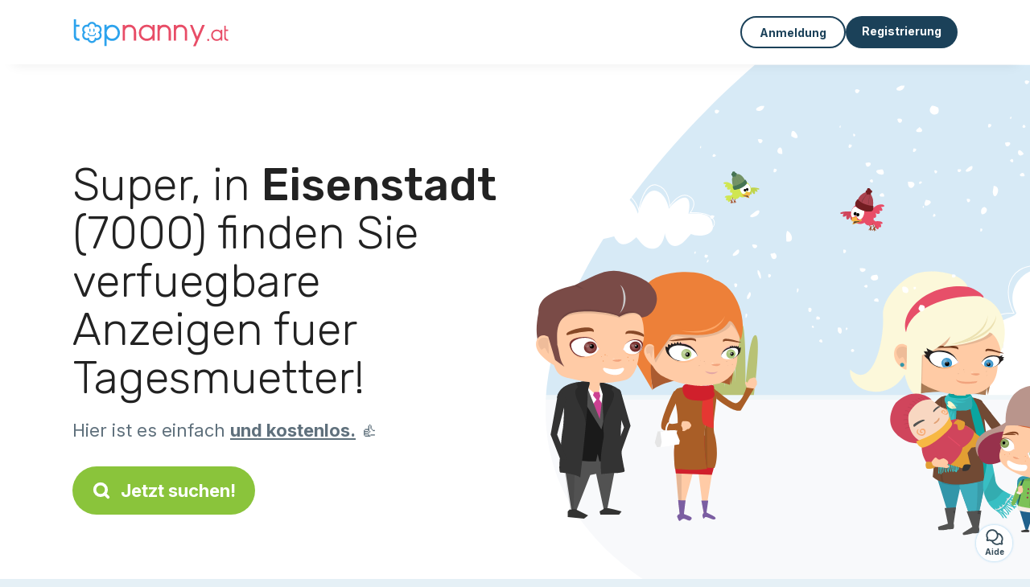

--- FILE ---
content_type: text/html; charset=utf-8
request_url: https://topnanny.at/kandidaten/tagesmutter/eisenstadt-7000
body_size: 11574
content:
<!DOCTYPE html><html lang="de_AT"><head><meta charset="utf-8" content="text/html" http-equiv="Content-Type" /><meta content="width=device-width, initial-scale=1.0, maximum-scale=1.0, minimal-ui" name="viewport" /><base href="https://topnanny.at/" /><meta content="de-at" http-equiv="content-language" /><title>In Eisenstadt 7000 finden Sie die besten Tagesmuetter!</title><meta content="Entdecken Sie die Liste unserer verfuegbaren Tagesmuetter aus Eisenstadt 7000: Schnell und einfach kontaktieren!" name="description" /><meta content="eisenstadt, 7000, tagesmutter, nanny, pmi, liste, relais, ram, pajemploi, kinderbetreuung" name="keywords" /><link href="https://fonts.gstatic.com" rel="preconnect" /><link href="https://www.google.com" rel="preconnect" /><link href="https://jnn-pa.googleapis.com" rel="preconnect" /><link href="https://widget.getgist.com" rel="preconnect" /><link href="https://cdn.getgist.com" rel="preconnect" /><link href="https://gist-widget.b-cdn.net" rel="preconnect" /><link href="https://topnanny.at/kandidaten/tagesmutter/eisenstadt-7000" rel="canonical" /><script>window.currentLocale = 'de_AT';
window.userLogged = 'false' === 'true';
window.isNounouTop = false;
window.uppy_locale = "de_DE";</script><script>// <!-- MANDATORY: BEGIN IAB STUB -->
!function(){var e=function(){var e,t="__tcfapiLocator",a=[],n=window;for(;n;){try{if(n.frames[t]){e=n;break}}catch(e){}if(n===window.top)break;n=n.parent}e||(!function e(){var a=n.document,r=!!n.frames[t];if(!r)if(a.body){var s=a.createElement("iframe");s.style.cssText="display:none",s.name=t,a.body.appendChild(s)}else setTimeout(e,5);return!r}(),n.__tcfapi=function(){for(var e,t=arguments.length,n=new Array(t),r=0;r<t;r++)n[r]=arguments[r];if(!n.length)return a;if("setGdprApplies"===n[0])n.length>3&&2===parseInt(n[1],10)&&"boolean"==typeof n[3]&&(e=n[3],"function"==typeof n[2]&&n[2]("set",!0));else if("ping"===n[0]){var s={gdprApplies:e,cmpLoaded:!1,cmpStatus:"stub"};"function"==typeof n[2]&&n[2](s)}else a.push(n)},n.addEventListener("message",(function(e){var t="string"==typeof e.data,a={};try{a=t?JSON.parse(e.data):e.data}catch(e){}var n=a.__tcfapiCall;n&&window.__tcfapi(n.command,n.version,(function(a,r){var s={__tcfapiReturn:{returnValue:a,success:r,callId:n.callId}};t&&(s=JSON.stringify(s)),e&&e.source&&e.source.postMessage&&e.source.postMessage(s,"*")}),n.parameter)}),!1))};"undefined"!=typeof module?module.exports=e:e()}();

// <!-- MANDATORY: END IAB STUB -->
// language problem should be fixed on 04/08/2025(bug on appconsent side, this date is the deploy date for the fix)
const configSFBXAppConsent = {
  appKey: "bfd2a088-b8dc-4efe-b00f-0028f680536c",
  language: "de",
}</script><script src="https://cdn.appconsent.io/tcf2-clear/current/core.bundle.js" defer="defer" async="async"></script><script>window.dataLayer = window.dataLayer || [];
if (typeof gtag === 'function') {
  window.isGtagInitBeforeAppConsent = true
} else {
  function gtag() {
    dataLayer.push(arguments);
  }
}

(window.adsbygoogle = window.adsbygoogle || []).pauseAdRequests = 1;</script><script>// remove old cookie consent if exists
if (document.cookie.indexOf('_cookie_consent') !== -1) {
  document.cookie = '_cookie_consent=; expires=Thu, 01 Jan 1970 00:00:00 GMT; path=/; domain=' + window.location.hostname;
}</script><script>(
    function(w,d,s,l,i){
      w[l]=w[l]||[];
      w[l].push({'gtm.start': new Date().getTime(),event:'gtm.js'});
      var f=d.getElementsByTagName(s)[0], j= d.createElement(s), dl = l != 'dataLayer' ? '&l=' + l : '';
      j.async= true; j.src= 'https://www.googletagmanager.com/gtm.js?id='+i+dl;
      f.parentNode.insertBefore(j,f);
    }
)(window,document,'script','dataLayer','GTM-TFKCKD2T');</script><script>window.brandCountry = "AT"
window.brandName = "topnanny.at"
window.locale = "de_AT"</script><meta content="In Eisenstadt 7000 finden Sie die besten Tagesmuetter!" property="og:title" /><meta content="article" property="og:type" /><meta content="https://topnanny.at/kandidaten/tagesmutter/eisenstadt-7000" property="og:url" /><meta content="https://topnanny.at/assets/marketplace/fbpost/fbpost-website-topnanny-winter-382cee22c52b5b3b17457f4140ca5c91d9af17d235dbefd43822da313ca26020.png" property="og:image" /><meta content="topnanny.at" property="og:site_name" /><meta content="Entdecken Sie die Liste unserer verfuegbaren Tagesmuetter aus Eisenstadt 7000: Schnell und einfach kontaktieren!" property="og:description" /><meta content="summary_large_image" name="twitter:card" /><meta content="@topnanny_1" name="twitter:site" /><meta content="In Eisenstadt 7000 finden Sie die besten Tagesmuetter!" name="twitter:title" /><meta content="Entdecken Sie die Liste unserer verfuegbaren Tagesmuetter aus Eisenstadt 7000: Schnell und einfach kontaktieren!" name="twitter:description" /><meta content="https://topnanny.at/assets/marketplace/fbpost/fbpost-website-topnanny-winter-382cee22c52b5b3b17457f4140ca5c91d9af17d235dbefd43822da313ca26020.png" name="twitter:image:src" /><meta content="nositelinkssearchbox" name="google" /><meta content="#FFF" name="theme-color" /><meta content="yes" name="mobile-web-app-capable" /><meta content="Topnanny.at" name="apple-mobile-web-app-title" /><meta content="yes" name="apple-mobile-web-app-capable" /><meta content="default" name="apple-mobile-web-app-status-bar-style" /><meta content="#2DA3ED" name="msapplication-navbutton-color" /><meta content="#2DA3ED" name="msapplication-TileColor" /><meta content="mstile-150x150.png" name="msapplication-TileImage" /><meta content="browserconfig.xml" name="msapplication-config" /><meta content="Topnanny.at" name="application-name" /><meta content="Topnanny.at erleichtert Ihnen das Leben!" name="msapplication-tooltip" /><meta content="/app" name="msapplication-starturl" /><meta content="no" name="msapplication-tap-highlight" /><meta content="yes" name="full-screen" /><meta content="application" name="browsermode" /><meta content="enable/disable" name="nightmode" /><meta content="fitscreen/standard" name="layoutmode" /><meta content="force" name="imagemode" /><meta content="portrait" name="screen-orientation" /><link href="/favicon-16x16.png" rel="icon" sizes="16x16" type="image/png" /><link href="/favicon-32x32.png" rel="icon" sizes="32x32" type="image/png" /><link href="/favicon-48x48.png" rel="icon" sizes="48x48" type="image/png" /><link href="/favicon-96x96.png" rel="icon" sizes="96x96" type="image/png" /><link color="#2DA3ED" href="/safari-pinned-tab.svg" rel="mask-icon" /><link href="/apple-touch-icon.png" rel="apple-touch-icon" sizes="180x180" /><link href="/icon-192x192.png" rel="icon" sizes="192x192" type="image/png" /><link href="/favicon.svg" rel="icon" type="image/svg+xml" /><link href="/favicon.ico" rel="icon" type="image/x-icon" /><link crossorigin="use-credentials" href="/manifest.v3.json" rel="manifest" /><link as="style" href="https://fonts.googleapis.com/css2?family=Inter:wght@400;500;700&amp;&amp;family=Rubik:wght@300;500&amp;display=swap" onload="this.onload=null;this.rel=&#39;stylesheet&#39;" rel="preload" /><noscript><link href="https://fonts.googleapis.com/css2?family=Inter:wght@400;500;700&amp;&amp;family=Rubik:wght@300;500&amp;display=swap" rel="stylesheet" /></noscript><meta content="false" name="turbo-prefetch" /><script src="/packs/js/runtime-32658b3be597bd1209c8.js" data-turbo-track="reload"></script>
<script src="/packs/js/1230-f920127143c94eee9695.js" data-turbo-track="reload"></script>
<script src="/packs/js/2232-f0141f98f16d59eac5c4.js" data-turbo-track="reload"></script>
<script src="/packs/js/3927-2e1aaae5e8b76646c2f8.js" data-turbo-track="reload"></script>
<script src="/packs/js/2492-c17bbe2033d5aa41e589.js" data-turbo-track="reload"></script>
<script src="/packs/js/8972-c3487357af140980d87b.js" data-turbo-track="reload"></script>
<script src="/packs/js/3368-834cc65b76c374b555a1.js" data-turbo-track="reload"></script>
<script src="/packs/js/9009-9373dde4a1446a2565a3.js" data-turbo-track="reload"></script>
<script src="/packs/js/5130-93b7ddb5e0c18ae92fdb.js" data-turbo-track="reload"></script>
<script src="/packs/js/application-c44bbec5ab1447e407ad.js" data-turbo-track="reload"></script><link rel="stylesheet" href="/assets/application-bb5a34720f2d1b6716034f800ab599c04c79970a0269e991bed299e6e9ba0950.css" media="all" data-turbo-track="reload" defer="defer" /><script src="/assets/application-eab9672bf823728097cddeaceb4e0010718533326ec17730430630e8566e02f3.js" data-turbo-track="reload"></script><meta name="csrf-param" content="authenticity_token" />
<meta name="csrf-token" content="X1DuKNAsLvm0GvDnK1qH59zFBEwuDVLD8bfE3hqtwAUI9tm3ELfJJ2_PWoxl67U28aSp0OlDwEtWvPYhhemdLQ" /></head><body class="visitor marketplace-directory" itemscope="" itemtype="http://schema.org/SoftwareApplication">  <!-- Google Tag Manager (noscript) -->
  <noscript>
    <iframe src="https://www.googletagmanager.com/ns.html?id=GTM-TFKCKD2T" height="0" width="0" style="display:none;visibility:hidden"></iframe>
  </noscript>
  <!-- End Google Tag Manager (noscript) -->
<style>:root {
    --universe-color: #EA93A3;
}</style><div class="page--visitor-menu" id="page"><main role="main"><noscript><div id="javascript-disabled"><p class="small">Javascript ist auf Ihrem Computer deaktiviert, Topnanny.at wird nicht richtig funktionieren. Folgen Sie bitte diesen Anweisungen, um das Problem zu beheben:</p><p class="text-center small"><a class="btn btn--primary" target="_blank" href="http://www.enable-javascript.com/fr/">Anleitung zum Aktivieren von Javascript</a></p><p class="small">Wenn Sie das Problem nicht beheben können, senden Sie uns bitte eine E-Mail an lily@topnanny.at:)</p></div></noscript><div id="css-disabled"><p class="small">Die grafische Konfiguration der Seite konnte auf Ihrem Gerät nicht richtig geladen werden (CSS-Problem). Topnanny.at wird nicht richtig funktionieren.</p><p class="small">Bitte kontaktieren Sie uns per E-Mail an lily@topnanny.at oder &lt;a class=&quot;ask-support-action dotted&quot; href=&quot;#&quot;&gt;über den Chat der Website&lt;/a&gt;, um uns dieses Problem zu melden.</p></div><div class="visitor-top-menu"><div class="visitor-top-menu__content container-xl"><a data-turbo="false" class="logo" aria-label="Zurück zur Startseite" href="/"><img alt="Logo Topnanny.at original" src="/assets/brands/logos-original/topnanny.at-ef17b415f982ad60ac090f44c26bc84f89ae1e9d24ede01663408210717e7b91.svg" /></a><div class="computer-only"></div><a class="btn-menu display-content" data-title="" data-body="<div class=&quot;more-menu-popover mb-5&quot;><a class=&quot;item&quot; href=&quot;/accounts/sign_in&quot;><svg  class='icon icon_log_in icon--24 ' ><use href='/assets/icons/24/log_in-5ed914cf04962ace565b5feacb230039447ac763a26ed8bbb1413d895d735224.svg#icon_log_in'></svg><span>Anmeldung</span></a><a class=&quot;item pre-registration remote_modal_link&quot; data-turbo-frame=&quot;remote_modal&quot; data-turbo=&quot;true&quot; rel=&quot;nofollow&quot; href=&quot;/signup_flow&quot;><svg  class='icon icon_signpost icon--24 ' ><use href='/assets/icons/24/signpost-0d067be97f454577a0f0629f3415f311d429ae373d13ae9e7c5b671096459b98.svg#icon_signpost'></svg><span>Kostenlose Registrierung</span></a></div><p class=&quot;text-center&quot;><img width=&quot;120&quot; src=&quot;/assets/illustrations/girl-success-3b5c1d891457cf1a639e8446f7193288c1810267406ee4126c24dcdcff962d51.svg&quot; /></p>" data-container="false" data-position-canvas="auto" data-position-popup="auto" data-mobile-display="popover" data-computer-display="popover" href="javascript:;"><svg  class='icon icon_menu icon--16 ' ><use href='/assets/icons/16/menu-ed0cad8a519aacef194bf3ee29ed0a85c795116953944e629c9af0c34a9a17d3.svg#icon_menu'></svg> Menü</a><a class="btn btn--secondary ms-auto" href="/accounts/sign_in">Anmeldung</a><a class="btn btn--primary pre-registration remote_modal_link" data-turbo-frame="remote_modal" data-turbo="true" rel="nofollow" href="/signup_flow?init_signup%5Baction%5D=city_or_department&amp;init_signup%5Bcategory%5D=child&amp;init_signup%5Bcontroller%5D=marketplace%2Fdirectory&amp;init_signup%5Bid%5D=eisenstadt-7000&amp;init_signup%5Broute_locale%5D=&amp;init_signup%5Bsub_category%5D=child_service_nanny_herhouse&amp;init_signup%5Buniverse%5D=child_marketplace">Registrierung</a></div></div><script>document.addEventListener('click', function (event) {
  if (event.target.matches('.pre-registration')) {
    Tracking.trackGA('preRegistrationFormView', {'connectedUser': "false"});
  }
});</script><span itemprop="location" itemscope="" itemtype="http://schema.org/Place"><meta content="Tagesmutter eisenstadt " itemprop="name" /><span itemprop="geo" itemscope="" itemtype="http://schema.org/GeoCoordinates"><meta content="47.85" itemprop="latitude" /><meta content="16.5167" itemprop="longitude" /></span><span itemprop="address" itemscope="" itemtype="http://schema.org/PostalAddress"><meta content="AT" itemprop="addressCountry" /><meta content="Eisenstadt" itemprop="addressLocality" /><meta content="7000" itemprop="postalCode" /></span></span><div class="visitor-topsection homepage-marketplace__search" data-action="marketplace--search-category:transitionCategory@window-&gt;marketplace--category#updateCategory" data-controller="marketplace--category"><div class="visitor-topsection__container"><div class="visitor-topsection__background d-none d-lg-block" style="background-image: url(/assets/homepage/backgrounds/marketplace/child-winter-b1711826f75fad6931436c13f6510421d59dfbd3c4be2a5e5ebe6f5847cb40bc.svg)"></div><div class="visitor-topsection__background d-lg-none" style="background-image: url(/assets/homepage/backgrounds/marketplace/child-winter-mob-2f449d558d675016a0f051fa5e5559abb1bbfc63649be3bbb1000044b5f123aa.svg)"><div class="visitor-topsection__background-effect"></div></div><div class="container-xl visitor-topsection__content"><div class="row"><div class="col-12 col-lg-6"><div class="visitor-topsection__categories"><h1 class="visitor-topsection__title">Super, in <span>Eisenstadt</span> (7000) finden Sie verfuegbare Anzeigen fuer Tagesmuetter!</h1><div class="visitor-topsection__promess">Hier ist es einfach <span>und kostenlos.</span>&nbsp;👍</div><a id="main-cta" class="btn btn--primary btn--validation btn--huge btn--left-icon remote_modal_link" data-turbo-frame="remote_modal" data-turbo="true" data-turbo-disable-with="<span class='spinner-border spinner-border-sm' role='status'></span>&nbsp;&nbsp;In Bearbeitung…" rel="nofollow" href="/signup_flow?universe_choice=child_marketplace"><svg  class='icon icon_search icon--12 ' ><use href='/assets/icons/12/search-7630cb76abbf9de71892bb73fe015e7e86d6c693bc50f0b8ca8fd500b53ee6ea.svg#icon_search'></svg> Jetzt suchen!</a></div></div></div></div></div></div><div class="visitor-marketplace-advantage"><div class="container-xl"><div class="row d-flex justify-content-center mobile-none"><div class="col-lg-3 col-md-4 d-flex justify-content-center flex-column gap-3 align-items-center"><img loading="defer" alt="illustation Effizient" src="/assets/homepage/illustration-marketplace-top-ae2f31c49a5cadaf71e041f9a8e88451df44d61e6e5669c183f93b8d033712ec.svg" /><h2 class="m-0 text-center">Effizient</h2><div class="text-center">Jeden Tag bekommen wir hunderte von Anzeigen.</div></div><div class="col-lg-3 col-md-4 d-flex justify-content-center flex-column gap-3 align-items-center"><img loading="defer" alt="illustation Vertrauen" src="/assets/homepage/illustration-marketplace-trust-43b1499e9704baa46c94d9a97e4f10dfbd8ea9cfe6f20039de14d9181012804f.svg" /><h2 class="m-0 text-center">Vertrauen</h2><div class="text-center">Überprüfungen, Referenzen: Entspannt eine Betreuung finden.</div></div><div class="col-lg-3 col-md-4 d-flex justify-content-center flex-column gap-3 align-items-center"><img loading="defer" alt="illustation ...und es ist kostenlos!" src="/assets/homepage/illustration-marketplace-free-1ca918face17b147b47ae3a35169a0162a82342055ad44e3d5db3b6a4896ba31.svg" /><h2 class="m-0 text-center">...und es ist kostenlos!</h2><div class="text-center">Sich kostenlos austauschen und treffen? Hier ist dies möglich:-)</div></div></div><div class="mobile-only visitor-marketplace-advantage__mobile-container"><div class="segment not-full-width"><div class="visitor-marketplace-advantage__mobile"><img loading="defer" alt="illustation Effizient" src="/assets/homepage/illustration-marketplace-free-1ca918face17b147b47ae3a35169a0162a82342055ad44e3d5db3b6a4896ba31.svg" /><h2 class="m-0">Kostenlos!</h2><div class="text-center">Sich kostenlos austauschen und treffen? Hier ist dies möglich:-)</div></div></div><div class="segment not-full-width"><div class="visitor-marketplace-advantage__mobile"><img loading="defer" alt="illustation Vertrauen" src="/assets/homepage/illustration-marketplace-top-ae2f31c49a5cadaf71e041f9a8e88451df44d61e6e5669c183f93b8d033712ec.svg" /><h2 class="m-0">Effizient</h2><div class="text-center">Jeden Tag bekommen wir hunderte von Anzeigen.</div></div></div><div class="segment not-full-width"><div class="visitor-marketplace-advantage__mobile"><img loading="defer" alt="illustation ...und es ist kostenlos!" src="/assets/homepage/illustration-marketplace-trust-43b1499e9704baa46c94d9a97e4f10dfbd8ea9cfe6f20039de14d9181012804f.svg" /><h2 class="m-0">Vertrauen</h2><div class="text-center">Überprüfungen, Referenzen: Entspannt eine Betreuung finden.</div></div></div></div></div></div><div class="container mt-5 pt-5"><div class="row"><div class="col"><div class="breadcrumb" itemscope="" itemtype="https://schema.org/BreadcrumbList"><div itemprop="itemListElement" itemscope="" itemtype="https://schema.org/ListItem"><meta content="1" itemprop="position" /><a itemprop="item" href="/kandidaten/tagesmutter"><span itemprop="name">Tagesmutter</span></a></div> › <div itemprop="itemListElement" itemscope="" itemtype="https://schema.org/ListItem"><meta content="2" itemprop="position" /><a itemprop="item" href="/kandidaten/tagesmutter/eisenstadt-stadt"><span itemprop="name">Eisenstadt Stadt</span></a></div> › <div itemprop="itemListElement" itemscope="" itemtype="https://schema.org/ListItem"><meta content="3" itemprop="position" /><span itemprop="name">Eisenstadt</span></div></div></div></div><div class="row"><div class="col-md-8 order-md-2"><div class="directory__list"><div class="directory__proximity-ads mt-4"><h2>Es gibt nur wenige aktive Anzeigen in Eisenstadt. Hier sind die Anzeigen, die in der Nähe verfügbar sind.</h2><article class="directory__item"><figure class="avatar"><img class="thumb-image account-image account-2927060" loading="lazy" alt="avatar thumb" onerror="this.onerror=null;this.src=&#39;/assets/avatars/default-avatar-woman-bb921ef1295418c614df7a5d5b33abe372a434dfe4dc770fbead5f36e3639c26.svg&#39;;" src="/assets/avatars/default-avatar-woman-bb921ef1295418c614df7a5d5b33abe372a434dfe4dc770fbead5f36e3639c26.svg" /></figure><main itemscope="true" itemtype="https://schema.org/ChildCare"><meta content="Yvonne, anerkannte Tagesmutter (Steinbrunn - 7035)" itemprop="name" /><meta content="Steinbrunn" itemprop="address" /><h2><a itemprop="url" target="_blank" data-controller="tracking" data-tracking-event-name-value="serviceListSeoClick" data-action="click-&gt;tracking#trackGA" href="https://topnanny.at/tagesm-steinbrunn-7035">Yvonne, anerkannte Tagesmutter (Steinbrunn - 7035)</a></h2><p>Hallo,    
Meine Name ist Yvonne ich bin 28 Jahre und bin 2014 von Wien nach Steinbrunn gezogen und arbeite derzeit als Tagesmutter über den Verein Tagesmütter Burgenland. Ich hab 4 1/2 Jahre als Kindergartenassistentin in Wien bei den Kinderfreunden gearbeitet. Die Ausbildung zu Hort- und Kindergartenassistentin habe ich positiv abgeschlossen. Im Kindergarten war ich hauptsächlich in einer Familiengruppe tätig (3-10 Jährige). Habe aber auch in der Krippe viel Erfahrung gesammelt. Im März 20...</p></main></article><article class="directory__item"><figure class="avatar"><img class="thumb-image account-image account-3463198" loading="lazy" alt="avatar thumb" onerror="this.onerror=null;this.src=&#39;/assets/avatars/default-avatar-woman-bb921ef1295418c614df7a5d5b33abe372a434dfe4dc770fbead5f36e3639c26.svg&#39;;" src="/assets/avatars/default-avatar-woman-bb921ef1295418c614df7a5d5b33abe372a434dfe4dc770fbead5f36e3639c26.svg" /></figure><main itemscope="true" itemtype="https://schema.org/ChildCare"><meta content="Daniela, assistente all’infanzia professionale : Gemeinde Donnerskirchen" itemprop="name" /><meta content="Gemeinde Donnerskirchen" itemprop="address" /><h2><a itemprop="url" target="_blank" data-controller="tracking" data-tracking-event-name-value="serviceListSeoClick" data-action="click-&gt;tracking#trackGA" href="https://topnanny.at/assistente-all-infanzia-professionale-gemeinde-donnerskirchen">Daniela, Tagesmutter : Gemeinde Donnerskirchen</a></h2><p>Ich heiße Dani, bin 35 Jahre, komme aus Österreich und habe einen 14 jährigen Sohn.
Ich liebe Italien und lerne deswegen auch gerade die italienische Sprache. Weiters spreche ich Englisch fließend und Deutsch als Muttersprache.
Ich bin ausgebildete Kindergarten Assistentin, habe 2 Jahre in einer Volksschule ein Kind begleitet und in der Tagesbetreuung gearbeitet.
Mein Erste Hilfe Kurs ist auf dem neuesten Stand.
Ich möchte gerne nach Italien kommen um meine Sprache zu verbessern und würde...</p></main></article><article class="directory__item"><figure class="avatar"><img class="thumb-image account-image account-3580278" loading="lazy" alt="avatar thumb" onerror="this.onerror=null;this.src=&#39;/assets/avatars/default-avatar-woman-bb921ef1295418c614df7a5d5b33abe372a434dfe4dc770fbead5f36e3639c26.svg&#39;;" src="https://storage.uk.cloud.ovh.net:443/v1/AUTH_fa9d327c33094392a5355e4877298168/topassmat-prod/uploads/avatars/2018/8/3243245/thumb_884b1be7a2.webp" /></figure><main itemscope="true" itemtype="https://schema.org/ChildCare"><meta content="Sabine, professionelle Tagesmutter - 2486 Landegg" itemprop="name" /><meta content="Landegg" itemprop="address" /><h2><a itemprop="url" target="_blank" data-controller="tracking" data-tracking-event-name-value="serviceListSeoClick" data-action="click-&gt;tracking#trackGA" href="https://topnanny.at/tagesmutter-2486-landegg">Sabine, professionelle Tagesmutter - 2486 Landegg</a></h2><p>Mein Name ist Sabine - ich bin eine pädagogisch ausgebildete Tagesmutter und biete Ihrem Kind vom Babyalter an Geborgenheit und familiäre Atmosphäre. 
Ich koche für Ihr Kind ein leckeres, gesundes Essen. Unsere Freizeit verbringen wir kreativ mit Basteln, Spielen, Spazieren und anderen Aktivitäten- angepasst an die Fähigkeiten und Wünsche der Kinder. 
Ich habe selbst zwei Erwachsene Kinder und ein Haus mit Innenhof und großem Garten. Meine Familie und ich freuen uns auf die gemeinsame Zeit!...</p></main></article><article class="directory__item"><figure class="avatar"><img class="thumb-image account-image account-3008052" loading="lazy" alt="avatar thumb" onerror="this.onerror=null;this.src=&#39;/assets/avatars/default-avatar-woman-bb921ef1295418c614df7a5d5b33abe372a434dfe4dc770fbead5f36e3639c26.svg&#39;;" src="https://storage.uk.cloud.ovh.net:443/v1/AUTH_fa9d327c33094392a5355e4877298168/topassmat-prod/uploads/avatars/2017/12/3076930/thumb_7bc77d34e7.webp" /></figure><main itemscope="true" itemtype="https://schema.org/ChildCare"><meta content="Jennifer, Tagesmutter - 2483 Ebreichsdorf" itemprop="name" /><meta content="Ebreichsdorf" itemprop="address" /><h2><span class="link obf-link" data-controller="clickable" data-tracking-event-name-value="serviceListSeoClick" data-action="click-&gt;clickable#navigate" data-url="https://topnanny.at/tagesmutter-2483-ebreichsdorf" data-target="_blank" data-turbo-frame="_top" data-turbo-method="get" style="cursor: pointer;">Jennifer, Tagesmutter - 2483 Ebreichsdorf</span></h2><p>Liebe Eltern, ich heiße Jennifer und betreue seit vielen Jahren mit ganzem Herzen Babies, Kleinkinder und Kinder. Selbst bin ich Mama einer einjährigen Tochter. Wir haben ein Haus mit Garten in 2483 Ebreichsdorf, tägliches Spielen im Freien, gesunde Ernährung sowie Wertschätzung sind mir sehr wichtig. Verlässlichkeit, Vertraulichkeit und die individuelle Betreuung und Förderung eines jeden Kindes stellen für mich ebenfalls einen hohen Stellenwert dar. Spielrunden in Englisch sind ein fixer Be...</p></main></article><article class="directory__item"><figure class="avatar"><img class="thumb-image account-image account-722804" loading="lazy" alt="avatar thumb" onerror="this.onerror=null;this.src=&#39;/assets/avatars/default-avatar-woman-bb921ef1295418c614df7a5d5b33abe372a434dfe4dc770fbead5f36e3639c26.svg&#39;;" src="https://storage.uk.cloud.ovh.net:443/v1/AUTH_fa9d327c33094392a5355e4877298168/topassmat-prod/uploads/avatars/2015/5/774422/thumb_d7f75e27e8.webp" /></figure><main itemscope="true" itemtype="https://schema.org/ChildCare"><meta content="Olena, pro Tagesmutter (Wiener neustadt - 2752)" itemprop="name" /><meta content="Wiener Neustadt" itemprop="address" /><h2><a itemprop="url" target="_blank" data-controller="tracking" data-tracking-event-name-value="serviceListSeoClick" data-action="click-&gt;tracking#trackGA" href="https://topnanny.at/tagesm-wiener-neustadt-2752">Olena, pro Tagesmutter (Wiener neustadt - 2752)</a></h2><p>Mein Name ist Elena L. und ich würde Ihnen gerne bei der Betreuung Ihrer Kinder helfen. Es macht mir großen Spaß mit Kinder jedes Alters zu spielen und Zeit zu verbringen. Ich habe  eigenes Erfahrung mit den Kinder.In der Ukraine ich habe 27 Jahre in die Schule arbeiten, unterrichten Weltliteratur.

Ich freu mich auf Ihre Anfrage,</p></main></article><article class="directory__item"><figure class="avatar"><img class="thumb-image account-image account-787954" loading="lazy" alt="avatar thumb" onerror="this.onerror=null;this.src=&#39;/assets/avatars/default-avatar-woman-bb921ef1295418c614df7a5d5b33abe372a434dfe4dc770fbead5f36e3639c26.svg&#39;;" src="https://storage.uk.cloud.ovh.net:443/v1/AUTH_fa9d327c33094392a5355e4877298168/topassmat-prod/uploads/avatars/2015/6/797118/thumb_a4541827c1.webp" /></figure><main itemscope="true" itemtype="https://schema.org/ChildCare"><meta content="Kitti, Tagesmutter : Bécsújhely" itemprop="name" /><meta content="Bécsújhely" itemprop="address" /><h2><a itemprop="url" target="_blank" data-controller="tracking" data-tracking-event-name-value="serviceListSeoClick" data-action="click-&gt;tracking#trackGA" href="https://topnanny.at/tagesmutter-becsujhely">Kitti, Tagesmutter : Bécsújhely</a></h2><p>Ich heiße Kitti Szűcs.Ich bin 23 Jahre alt, und ich lebe in Ungarn (in Miskolc). Als ich 6 Jahre alt war, ging ich in die Waldorf KunstSchule. Ich habe abitur gemacht in Waldorf. Waldorf ist sehr viel helfe für mich, denn ich habe discalculia und dislexia aber es ist heute kein Problema. Ich bin eine Starke Persönlichkeit. Jetzt ende ich eine Hochschulausbildung in Kinderpflege. Es dauert 3 Jahre lange. Ich habe 2 Jüngere Geschwister.Sie sind Zwillinge und sie sind 17 Jahre alt. Ich war 6 Jah...</p></main></article><article class="directory__item"><figure class="avatar"><img class="thumb-image account-image account-7742864" loading="lazy" alt="avatar thumb" onerror="this.onerror=null;this.src=&#39;/assets/avatars/default-avatar-woman-bb921ef1295418c614df7a5d5b33abe372a434dfe4dc770fbead5f36e3639c26.svg&#39;;" src="https://storage.uk.cloud.ovh.net:443/v1/AUTH_fa9d327c33094392a5355e4877298168/topassmat-prod/uploads/avatars/2023/11/2860841/thumb_b3763542af.webp" /></figure><main itemscope="true" itemtype="https://schema.org/ChildCare"><meta content="Conny, anerkannte Tagesmutter (Traiskirchen - 2512)" itemprop="name" /><meta content="Traiskirchen" itemprop="address" /><h2><span class="link obf-link" data-controller="clickable" data-tracking-event-name-value="serviceListSeoClick" data-action="click-&gt;clickable#navigate" data-url="https://topnanny.at/anerkannte-tagesmutter-traiskirchen-2512" data-target="_blank" data-turbo-frame="_top" data-turbo-method="get" style="cursor: pointer;">Conny, anerkannte Tagesmutter (Traiskirchen - 2512)</span></h2><p>Mein Name ist Conny Böhm und ich bin eine pädagogisch ausgebildete Tagesmutter in Tribuswinkel, unweit der Autobahnabfahrt Baden.

Ich betreue Tageskinder im Alter von 0-3 Jahren.
Im Oktober 2015 habe ich die Ausbildung zur pädagogisch ausgebildeten Tagesmutter erfolgreich abgeschlossen
Zu meinen Hobbys zählen: Kochen, Backen, Handarbeiten (besonders Stricken, Häkeln und Nähen) und Basteln.

Es wird täglich frisch und ausschließlich mit Vollkornprodukten gekocht, hierfür nutze ich gerne...</p></main></article><article class="directory__item"><figure class="avatar"><img class="thumb-image account-image account-1485305" loading="lazy" alt="avatar thumb" onerror="this.onerror=null;this.src=&#39;/assets/avatars/default-avatar-woman-bb921ef1295418c614df7a5d5b33abe372a434dfe4dc770fbead5f36e3639c26.svg&#39;;" src="https://storage.uk.cloud.ovh.net:443/v1/AUTH_fa9d327c33094392a5355e4877298168/topassmat-prod/uploads/avatars/2016/4/1058190/thumb_4e0bd9ebba.webp" /></figure><main itemscope="true" itemtype="https://schema.org/ChildCare"><meta content="Samantha, anerkannte Tagesmutter (Traiskirchen - 2512)" itemprop="name" /><meta content="Traiskirchen" itemprop="address" /><h2><a itemprop="url" target="_blank" data-controller="tracking" data-tracking-event-name-value="serviceListSeoClick" data-action="click-&gt;tracking#trackGA" href="https://topnanny.at/tagesmutter-traiskirchen-2512">Samantha, anerkannte Tagesmutter (Traiskirchen - 2512)</a></h2><p>Wir sind Samantha 31 Jahre und Thomas 34 Jahre jung. Wir sind pädagogisch ausgebildete Tageseltern in Tribuswinkel bei Traiskirchen. 

In unserem Haus mit großem Garten und eigenem Spielplatz betreuen wir Kinder in allen Altersstufen.  

Wir bieten zeitlich flexible und kindgerechte Betreuung angepasst an die Bedürfnisse des Kindes. 

Wir wohnen in einem Einfamilienhaus mit großem Garten und Kinderspielplatz. Ausflüge werden häufig zum gegenüberliegenden öffentlichen Spielplatz und in d...</p></main></article><article class="directory__item"><figure class="avatar"><img class="thumb-image account-image account-3015127" loading="lazy" alt="avatar thumb" onerror="this.onerror=null;this.src=&#39;/assets/avatars/default-avatar-woman-bb921ef1295418c614df7a5d5b33abe372a434dfe4dc770fbead5f36e3639c26.svg&#39;;" src="https://storage.uk.cloud.ovh.net:443/v1/AUTH_fa9d327c33094392a5355e4877298168/topassmat-prod/uploads/avatars/2017/12/3079028/thumb_31823c0bca.webp" /></figure><main itemscope="true" itemtype="https://schema.org/ChildCare"><meta content="Ana, pro Tagesmutter - 2565 Bad vöslau" itemprop="name" /><meta content="Bad Vöslau" itemprop="address" /><h2><a itemprop="url" target="_blank" data-controller="tracking" data-tracking-event-name-value="serviceListSeoClick" data-action="click-&gt;tracking#trackGA" href="https://topnanny.at/tagesmutter-2565-bad-voslau">Ana, pro Tagesmutter - 2565 Bad vöslau</a></h2><p>Hello :) My name is Ana , I enjoy spending time with baby's and kids,  I´m loving and caring , I enjoy cooking so I can prepare meals for them :), and making activities, playing in the garden, drawing, so it would make me happy if you trust me with your kids. I did a voluntary in a Montessori  kinder garden for a year, I am a Spanish native speaker, I speak fluent english too, and I have a A1 level in German, and taking care of kids I think it would be a good opportunity to learn more, also I...</p></main></article><article class="directory__item"><figure class="avatar"><img class="thumb-image account-image account-6711501" loading="lazy" alt="avatar thumb" onerror="this.onerror=null;this.src=&#39;/assets/avatars/default-avatar-woman-bb921ef1295418c614df7a5d5b33abe372a434dfe4dc770fbead5f36e3639c26.svg&#39;;" src="/assets/avatars/default-avatar-woman-bb921ef1295418c614df7a5d5b33abe372a434dfe4dc770fbead5f36e3639c26.svg" /></figure><main itemscope="true" itemtype="https://schema.org/ChildCare"><meta content="Eliane, pro Tagesmutter : Niederösterreich" itemprop="name" /><meta content="Niederösterreich" itemprop="address" /><h2><a itemprop="url" target="_blank" data-controller="tracking" data-tracking-event-name-value="serviceListSeoClick" data-action="click-&gt;tracking#trackGA" href="https://topnanny.at/tagesmutter-niederoesterreich">Eliane, pro Tagesmutter : Niederösterreich</a></h2><p>Liebe Familien:)

Ich heisse Eliane und suche einen Job als Tagesmutter oder Nanny.
Ich arbeite seit sieben Jahren in den Kitas und suche nun einen neuen Job in einer Familie.
Mein Arbeitspensum beträgt 80%.
Ich habe eine abgeschlossenen Ausbildung als Fachfrau Betreuung Kind und möchte nun einen neue Herausforderung stellen. :)
Für mich als Nanny, die wichtigsten Punkte sind einen liebevollen Umgang mit den Kindern, Geduldig sein, Bedürfnisse stillen und gemeinsam etwas in der freien N...</p></main></article></div></div></div><div class="col-md-4 order-md-1"><div class="directory__side-column"><div class="mt-3 mb-3"><ins class="adsbygoogle " data-ad-client="ca-pub-8115986824169329" data-ad-format="auto" data-ad-slot="7734551916" data-full-width-responsive="true" style="display:block"></ins><script>$(document).ready(function () {
  (adsbygoogle = window.adsbygoogle || []).push({})
});</script></div><h2 class="mt-4">Andere Anzeigen</h2><div class="d-flex flex-column gap-1"><h3 class="font--small"><a href="https://topnanny.at/kandidaten/kinderbetreuung/eisenstadt-7000">Nanny Eisenstadt</a></h3><h3 class="font--small"><a href="https://topnanny.at/kandidaten/tagesmutter/eisenstadt-7000">Tagesmutter Eisenstadt</a></h3><h3 class="font--small"><a href="https://topnanny.at/kandidaten/babysitter/eisenstadt-7000">Babysitter Eisenstadt</a></h3><h3 class="font--small"><a href="https://topnanny.at/jobs/kinderbetreuungs-jobs/eisenstadt-7000">Eltern Eisenstadt</a></h3><h3 class="font--small"><a href="https://topnanny.at/jobs/gemeinsame-betreuung/eisenstadt-7000">Gemeinsame betreuung Eisenstadt</a></h3></div><h2 class="mt-4">Städte in der Umgebung von Eisenstadt</h2><div class="d-flex flex-column gap-1"><h3 class="font--small"><a href="https://topnanny.at/kandidaten/tagesmutter/grosshoflein-7051">Tagesmutter Großhöflein</a></h3><h3 class="font--small"><a href="https://topnanny.at/kandidaten/tagesmutter/trausdorf-an-der-wulka-7061">Tagesmutter Trausdorf an der Wulka</a></h3><h3 class="font--small"><a href="https://topnanny.at/kandidaten/tagesmutter/mullendorf-7052">Tagesmutter Müllendorf</a></h3><h3 class="font--small"><a href="https://topnanny.at/kandidaten/tagesmutter/wulkaprodersdorf-7041">Tagesmutter Wulkaprodersdorf</a></h3><h3 class="font--small"><a href="https://topnanny.at/kandidaten/tagesmutter/stotzing-2443">Tagesmutter Stotzing</a></h3></div><div class="mt-3 mb-3"><ins class="adsbygoogle " data-ad-client="ca-pub-8115986824169329" data-ad-format="auto" data-ad-slot="1332795099" data-full-width-responsive="true" style="display:block"></ins><script>$(document).ready(function () {
  (adsbygoogle = window.adsbygoogle || []).push({})
});</script></div></div></div></div></div><script>Tracking.trackGA(
    'landingCityView',
    {
      'pageType': 'landing_city',
      'category': "child",
      'subcategory': "child_service_nanny_herhouse",
      'connectedUser': "false",
    }
);</script><footer><div class="footer__top"><svg preserveAspectRatio="none" role="img" viewBox="0 0 1200 40"><path d="M 1200 0 C 600 0 600 40 0 40 L 1200 40"></path></svg></div><div class="footer__content"><div class="container-xl align-items-center"><div class="logo-content"><a href="/"><img alt="Logo Topnanny.at original" src="/assets/brands/logos-original/topnanny.at-ef17b415f982ad60ac090f44c26bc84f89ae1e9d24ede01663408210717e7b91.svg" /></a></div><div class="links"><div class="item"><span class="link obf-link" data-url="/terms-of-use" data-controller="clickable" data-action="click-&gt;clickable#navigate" data-turbo-frame="_top" data-turbo-method="get" style="cursor: pointer;">AGB</span></div><div class="item"><span class="link obf-link" data-url="/privacy-policy" data-controller="clickable" data-action="click-&gt;clickable#navigate" data-turbo-frame="_top" data-turbo-method="get" style="cursor: pointer;">Privatleben</span></div><div class="item"><span class="link obf-link" data-url="/legal-information" data-controller="clickable" data-action="click-&gt;clickable#navigate" data-turbo-frame="_top" data-turbo-method="get" style="cursor: pointer;">Impressum</span></div><div class="item"><span class="link obf-link" data-controller="cookie-management">Cookie-Verwaltung</span></div></div></div></div><div class="footer__copyright"><span class="footer__copyright-text">© Topnanny.at 2024/2029. Alle Rechte vorbehalten</span></div></footer></main></div><div class="ask-support-action bubble-fixed" id="support-launcher"><svg  class='icon icon_chat_outline icon--24 ' ><use href='/assets/icons/24/chat_outline-dbc3244367324a0663cd91f336ceee20b9c5bd797ceb8d45823a692545ba5cb1.svg#icon_chat_outline'></svg><div class="bubble-fixed__title">Aide</div><div class="gist-unread-indicator bubble-fixed__badge"><span class="counter"></span></div></div><div aria-labelledby="modal_support_action_label" class="modal  fade" data-action="turbo:before-render@document->modal#hideBeforeRender" data-controller="modal" data-modal-close-other-modals-value="0" data-modal-on-close-value="" data-modal-show-on-display-value="0" id="modal_support_action" tabindex="-1"><div class="modal-dialog modal-fullscreen-md-down"><div class="modal-content modal__content "><div class="modal-header modal__header"><div class="modal-title" id="modal_support_action_label">Brauchen Sie Hilfe?</div><div aria-label="Close" class="modal__close" data-bs-dismiss="modal" type="button"><svg  class='icon icon_close icon--16 ' ><use href='/assets/icons/12/close-cd24ebf8836814003893ed26dd44115c3bcd880494159342ebbf38e95c6c1560.svg#icon_close'></svg></div></div><div class="modal-body remote_modal_body" id="modal_support_action_body"><div class="container-lg"><h4>Support kontaktieren</h4><p>Sie können uns kontaktieren, indem Sie uns eine E-Mail an die Adresse <b>lily@topnanny.at</b> senden📨</p><p class="text-center mt-5"><a class="btn btn--primary btn--left-icon" target="_blank" href="mailto:lily@topnanny.at"><svg  class='icon icon_email icon--12 ' ><use href='/assets/icons/12/email-72d84f1585bf26d46cec00f0dad761c8ea7e86c80b71cede1fa13f6e717df4bc.svg#icon_email'></svg>lily@topnanny.at</a></p></div></div><div aria-label="Close" class="modal__actions-close" data-bs-dismiss="modal"><span>Schließen</span></div></div></div></div><div aria-labelledby="" class="offcanvas offcanvas-bottom" id="display-content-offcanvas-bottom" tabindex="-1"><div class="offcanvas-header"><div class="offcanvas__slider"><span class="slider-btn"></span></div><div class="offcanvas-title"></div></div><div class="offcanvas-body small"></div></div><div aria-labelledby="" class="offcanvas offcanvas-end" id="display-content-offcanvas-end" tabindex="-1"><div class="offcanvas-header"><svg  class='icon icon_close icon--12 offcanvas-close' ><use href='/assets/icons/12/close-cd24ebf8836814003893ed26dd44115c3bcd880494159342ebbf38e95c6c1560.svg#icon_close'></svg><div class="offcanvas-title"></div></div><div class="offcanvas-body small"></div></div><div id="modal-list"><turbo-frame id="remote_modal" target="_top"></turbo-frame><turbo-frame id="remote_modal_2" target="_top"></turbo-frame></div></body></html>

--- FILE ---
content_type: image/svg+xml
request_url: https://topnanny.at/assets/icons/12/email-72d84f1585bf26d46cec00f0dad761c8ea7e86c80b71cede1fa13f6e717df4bc.svg
body_size: 315
content:
<svg id="icon_email" viewBox="0 0 12 12" fill="none" xmlns="http://www.w3.org/2000/svg">
<path d="M6.718 7.81697C6.49761 7.93723 6.25056 8.00025 5.9995 8.00025C5.74844 8.00025 5.50139 7.93723 5.281 7.81697L0 4.93597V9.49997C0 9.8978 0.158035 10.2793 0.43934 10.5606C0.720644 10.8419 1.10218 11 1.5 11H10.5C10.8978 11 11.2794 10.8419 11.5607 10.5606C11.842 10.2793 12 9.8978 12 9.49997V4.93597L6.718 7.81697Z" fill="currentColor"/>
<path d="M6 7C5.91649 6.99994 5.83432 6.97897 5.761 6.939L0.261 3.939C0.182056 3.89604 0.116151 3.83259 0.0702204 3.75534C0.02429 3.67808 3.23441e-05 3.58988 0 3.5L0 2.5C0 2.10218 0.158035 1.72064 0.43934 1.43934C0.720644 1.15804 1.10218 1 1.5 1H10.5C10.8978 1 11.2794 1.15804 11.5607 1.43934C11.842 1.72064 12 2.10218 12 2.5V3.5C12 3.58988 11.9757 3.67808 11.9298 3.75534C11.8838 3.83259 11.8179 3.89604 11.739 3.939L6.239 6.939C6.16568 6.97897 6.08351 6.99994 6 7Z" fill="currentColor"/>
</svg>


--- FILE ---
content_type: application/javascript
request_url: https://topnanny.at/packs/js/application-c44bbec5ab1447e407ad.js
body_size: 19617
content:
!function(){try{var t="undefined"!=typeof window?window:"undefined"!=typeof global?global:"undefined"!=typeof globalThis?globalThis:"undefined"!=typeof self?self:{},e=(new t.Error).stack;e&&(t._sentryDebugIds=t._sentryDebugIds||{},t._sentryDebugIds[e]="7a982137-5404-4b32-b48f-c71bce24a771",t._sentryDebugIdIdentifier="sentry-dbid-7a982137-5404-4b32-b48f-c71bce24a771")}catch(t){}}();var _global="undefined"!==typeof window?window:"undefined"!==typeof global?global:"undefined"!==typeof globalThis?globalThis:"undefined"!==typeof self?self:{};_global.SENTRY_RELEASE={id:"41cc7d57f4257eb00ef8a5ba69c314becc593841"},(globalThis.webpackChunktop_webgroup=globalThis.webpackChunktop_webgroup||[]).push([[4543],{3889:()=>{EventTarget.prototype._addEventListener=EventTarget.prototype.addEventListener,EventTarget.prototype._removeEventListener=EventTarget.prototype.removeEventListener,EventTarget.prototype.addEventListener=function(t,e,n){void 0===n&&(n=!1);const i=this||window;i._addEventListener(t,e,n),i.eventListenerList||(i.eventListenerList={}),i.eventListenerList[t]||(i.eventListenerList[t]=[]),i.eventListenerList[t].push({listener:e,options:n})},EventTarget.prototype.removeEventListener=function(t,e,n){void 0===n&&(n=!1);const i=this||window;if(i._removeEventListener(t,e,n),i.eventListenerList&&i.eventListenerList[t])for(const o in i.eventListenerList[t])if(i.eventListenerList[t][o].listener===e&&i.eventListenerList[t][o].options===n)return void i.eventListenerList[t].splice(o,1)},EventTarget.prototype.getEventListeners=function(t){const e=this||window;return e.eventListenerList||(e.eventListenerList={}),void 0===t?e.eventListenerList:e.eventListenerList[t]}},17251:(t,e,n)=>{var i=n(95616);i.fn.isInViewport=function(t=-1){const e=i(this).offset().top,n=i(this).outerHeight(),o=e+n+5,a=i(window).scrollTop(),s=i(window).height(),r=a+s;return-1===t?n<s?o<r&&e>a:o>a&&e<r-64:n>=s?o>a&&e<r-64:e>a+t&&e<a+t+1}},19756:(t,e,n)=>{var i=n(95616);document.arrive(".input-group > input",function(t){i(t).focus(function(t){i(this).parent().addClass("input-group-focus")}).focusout(function(t){i(this).parent().removeClass("input-group-focus")})});document.arrive(".input-group .submit-input-button",function(t){const e=i(t).parents("form").first();function n(t){i(t.target).find(".submit-input-warning").show()}function o(t){const e=i(t.target).find(".submit-input-button");i(e).addClass("btn--disabled")}i(e).off("change",n),i(e).on("change",n),i(e).off("submit",o),i(e).on("submit",o)})},19891:(t,e,n)=>{var i=n(95616);document.addEventListener("turbo:load",function(){i(document).on("click",".dotslink-blinker",function(){!function(t){const e=t.parent();if("undefined"!==typeof e){const t=e.find(".dotslink");"undefined"!==typeof t&&(t.removeClass("animate"),t.addClass("animate"),t.on("animationend",function(){t.removeClass("animate")}))}}(i(this))}),i(document).on("click",".dotslink-opener",function(){!function(t){const e=t.parent();if("undefined"!==typeof e){const t=e.find(".dotslink");"undefined"!==typeof t&&t.click()}}(i(this))})})},20030:(t,e,n)=>{var i=n(95616);function o(t){const e=i(t).closest("form").find('input[name="'+t.name+'"]');let n=!1;e.each(function(){if(i(this).is(":checked"))return n=!0,!1}),e.each(function(t,e){!function(t,e){const n=i(t).parent();t.disabled&&n.addClass("disabled");n[t.checked?"addClass":"removeClass"]("checked"),n[e?"removeClass":"addClass"]("indeterminate"),n[e&&!t.checked?"addClass":"removeClass"]("unchecked")}(e,n);const o=i(e).data(),a=o.uncheckedSelectorDisplay,s=o.checkedSelectorDisplay,r=o.undefinedSelectorDisplay,c=o.definedSelectorDisplay;r&&n&&i(r).hide(),c&&n&&i(c).show(),a&&i(a).hide(),s&&i(s).hide(),r&&!n&&i(r).show(),c&&!n&&i(c).hide()}),n&&e.each(function(t,e){const n=i(e).data(),o=n.checkedSelectorDisplay,a=n.uncheckedSelectorDisplay;e.checked?o&&i(o).show():a&&i(a).show()})}document.arrive("form input[type='radio']:not(.radio_illustration)",function(t){setTimeout(function(){!function(t){const e=i(t),n=e.parent();o(t),n.click(function(a){const s=n.find("label").attr("for"),r=e.attr("id");("LABEL"===a.target.tagName||i(a.target).closest("label").length>0)&&s===r||(t.checked||(t.checked=!0,t.dispatchEvent(new Event("change"))),o(t),t.form.dataset.autosubmit&&t.form.requestSubmit())})}(t)})})},21627:(t,e,n)=>{var i=n(95616),o=n(95616);const a=[];i.cachedScript=function(t,e){return"success"===a[t]?new Promise((t,e)=>{t("success")}):"string"===typeof a[t]?new Promise((e,n)=>{n(a[t])}):(a[t]||(a[t]=new Promise((n,a)=>{e=o.extend(e||{},{dataType:"script",cache:!0,success:function(t){n("success")},error:function(t){a(t)},url:t}),i.ajax(e)}).then(()=>{a[t]="success"}).catch(e=>{console.error(e),a[t]=e})),a[t])}},21898:(t,e,n)=>{var i=n(95616);document.addEventListener("turbo:load",function(){document.querySelector(".review-filter-container")&&window.location.hash&&o(i(`.review-filter-container .review-filter.${window.location.hash.replace("#","")}`).data("renderPath"))}),document.arrive(".review-filter",function(){i(this).on("click",function(){const t=i(this),e=t.data("renderPath");i(".review-filter-container").removeClass("checked").addClass("indeterminate"),t.parent().removeClass("indeterminate").addClass("checked"),o(e)})});const o=t=>{i.ajax({url:t,method:"GET",headers:{Accept:"text/vnd.turbo-stream.html","X-CSRF-TOKEN":document.querySelector("meta[name=csrf-token]").content},success:function(t){Turbo.renderStreamMessage(t)}})}},23878:(t,e,n)=>{var i=n(95616);document.arrive("[role='tablist']",function(t){const e=i(t),n=e.find(".nav-link"),o=".tab-content#"+e[0].id+"Content";e.find(".nav-link").on("click",function(){n.removeClass("active"),n.attr("aria-selected","false");const t=i(this);t.addClass("active"),t.attr("aria-selected","true");const e=t.data().bsTarget||t.attr("href");e&&(i(o+" .tab-pane").removeClass("show").removeClass("active"),i(o+" .tab-pane"+e).addClass("show").addClass("active"))})})},26490:(t,e,n)=>{"use strict";n.d(e,{a:()=>a});var i=n(59325),o=n(95616);const a=function(t,e=null,n=!0){if(t)if("undefined"===typeof t.offset()||t.isInViewport(n?64:-1))e&&e();else{const i=function(t){for(;t.length>0&&"HTML"!==t[0].nodeName&&("auto"!==t.css("overflow-y")&&"scroll"!==t.css("overflow-y")||!(t[0].scrollHeight>t[0].clientHeight));)t=t.parent();return t.length>0?t:o("html")}(t);"HTML"!==t[0].nodeName&&a(i,null,n);let s=0;s=n?t.offset().top-60-i.children().first().offset().top:t.offset().top+100-window.innerHeight/2-i.children().first().offset().top,i.animate({scrollTop:s},"slow","linear",()=>{e&&e()})}},s=function(t){window.autoScollFocus||(window.autoScollFocus=!0,a(t,null,!1),setTimeout(()=>{window.autoScollFocus=!1},10))},r=function(t){const e=o(t.target);"focusin"===t.type&&s(e)},c=function(t){"focusin"===t.type&&setTimeout(function(){o(".datetimepicker div:visible").length>0&&s(o(".datetimepicker div:visible").first())},200)};document.addEventListener("turbo:load",async function(){await(0,i.aH)(),o(document).off("focus blur","select, textarea, input[type=text], input[type=date], input[type=password], input[type=email], input[type=number]",r),o(document).on("focus blur","select, textarea, input[type=text], input[type=date], input[type=password], input[type=email], input[type=number]",r),o(document).off("focus blur","input[type=year_first_date_picker], input[type=datetime_picker], input[type=date_picker]",c),o(document).on("focus blur","input[type=year_first_date_picker], input[type=datetime_picker], input[type=date_picker]",c)})},26613:(t,e,n)=>{var i=n(95616);document.addEventListener("turbo:load",function(){i("body").on("click",".flyer-link",function(t){const e=t.target;if(a())return void t.preventDefault();i(".flyer-select-error").addClass("d-none");const n=o();i(t.target).attr("href",n[e.dataset.jsonAtt])})});const o=()=>{const t=i(".flyer-action-links").val();return JSON.parse(t.substring(1,t.length-1))},a=()=>0===i(".flyer-action-links").val().trim().length&&(i(".flyer-select-error").removeClass("d-none"),!0)},32384:(t,e,n)=>{"use strict";n.d(e,{n:()=>a});var i=n(78150),o=n(95616);function a(t,e={method:"GET",callback:null}){const n={Accept:"text/vnd.turbo-stream.html","X-CSRF-Token":document.querySelector("[name='csrf-token']").content};"POST"!==e.method&&"PATCH"!==e.method||(n["Content-Type"]="application/x-www-form-urlencoded");const o=fetch(t,{method:e.method,headers:n});return o.then(t=>t.text()).then(t=>i.V.renderStreamMessage(t)).then(t=>{e.callback&&e.callback()}),o}i.V.StreamActions.redirect=function(){const t=this.attributes.frame.value;if(t&&"_top"!==t){const e=document.querySelector("turbo-frame#"+t);e?(e.src=this.target,e.reload()):i.V.visit(this.target)}else i.V.visit(this.target)},i.V.StreamActions.reload_frame=function(){const t=this.attributes.frameId.value,e=document.querySelector("turbo-frame#"+t);e&&(e.src=this.target,e.reload())},i.V.StreamActions.update_url=function(){const t=new URL(this.target);i.V.navigator.history.push(t)},document.addEventListener("turbo:frame-missing",async t=>{console.log("turbo frame missing");const{detail:{response:e,visit:n}}=t;t.preventDefault(),n(e)}),document.addEventListener("turbo:before-fetch-response",async t=>{!async function(t){const e=t.detail.fetchResponse,{url:n,redirected:o,headers:a}=t.detail.fetchResponse.response;if(o&&n.match("turbo_frame=_top")){t.preventDefault();const{redirected:o,statusCode:a,responseHTML:s}=e,r={redirected:o,statusCode:a,responseHTML:await s},c=n.replace(/(?:\?turbo_frame=_top)|(?:&turbo_frame=_top)/gm,"");i.V.visit(c,{response:r})}const s=a.get("turbo_frame");if(s&&"_top"!==s&&a.get("content-type").indexOf("vnd.turbo-stream.html")<0){t.preventDefault();const n=document.getElementById(s);n.delegate&&await n.delegate.requestSucceededWithResponse({},e)}}(t)}),document.addEventListener("turbo:before-fetch-request",async t=>{t.detail.fetchOptions.headers.turbo="true"}),document.addEventListener("turbo:visit",async t=>{n.g.removeParamsFromUrl(["turbo_frame","action_token"])}),document.addEventListener("turbo:load",async t=>{n.g.removeParamsFromUrl(["turbo_frame","action_token"])}),document.addEventListener("turbo:frame-render",async t=>{if("TURBO-FRAME"!==t.target.nodeName)return;t.target.src=!1;const e=t.detail.fetchResponse,n=window.location.href;if(e.response.bodyUsed)return;const a=t.target.id,s=e.response.url,{redirected:r,statusCode:c,responseHTML:d}=e,l={redirected:r,statusCode:c,responseHTML:await d},u=await e.response.text(),h=(new DOMParser).parseFromString(u,"text/html"),f=h.getElementById(a);if(!f||"TURBO-FRAME"!==f.nodeName)if(h.querySelector("html head title"))i.V.visit(s,{response:l});else{const t={error:"fail to load url with turbo, you should add data:{turbo\" _frame: '_top'} to the link",wanted_turbo_frame_id:a,from:n,targetUrl:s};console.error(t),o.ajax({url:"/application/raise_error?error="+JSON.stringify(t)}),i.V.visit(s)}})},32715:(t,e,n)=>{"use strict";n.d(e,{A:()=>i});class i{static amplitudeTracking(t,e={},n=null){const i={event_name:t,properties:e};fetch("/api/tracking",{method:"POST",headers:{"Content-Type":"application/json","X-CSRF-Token":document.querySelector('meta[name="csrf-token"]').content},body:JSON.stringify(i)}).then(t=>{n&&n(t)})}static trackGA(t,e={},n=null){const i=n||window.dataLayer,o={event:t,...e};window.brandCountry&&(o.country=window.brandCountry),window.brandName&&(o.brand=window.brandName),window.locale&&(o.locale=window.locale),i.push(o)}}},36894:(t,e,n)=>{var i=n(95616);document.arrive('input[data-provide="phone-input"]',function(t){const e={BE:"~~~~ 99 99 99",BR:"(0) 99 9999-9999",CA:"999 999-9999",CH:"999 999 99 99",DE:"~~~~~ / 999999?9",DK:"99 99 99 99",ES:"999.99.99.99",FR:"09 99 99 99 99",RE:"99 99 99 99 99",FI:"(0) 99 999 9999",IT:"999 999999?9",NL:"99 999 99 99",PT:"999 999 999",US:"(999) 999-9999",LU:"999 999 999",other:"+~~~~~~?~~~~~~~~~~~~~"},n=e.FR;i.mask.definitions["~"]="[ 0123456789]",n.indexOf("-")>=0?i.mask.placeholder=".":i.mask.placeholder="-";const o=i(t),a=i(".country-select",o.parent()),s=function(){let t=a.val();e[t]||(t="other"),function(t){o.attr("placeholder",t.replaceAll("9","-").replaceAll("~"," ").replaceAll("?"," ")),o.mask(t,{autoclear:!1,completed:function(){i(".icon",i(this).parent()).addClass("green")}})}(e[t])};a.off("change",s),a.find('option[value="other"]').length>0&&(o.val().startsWith("+")?a.val("other"):a.val("FR")),a.on("change",s).change()})},38796:(t,e,n)=>{var i=n(95616);document.addEventListener("turbo:load",function(){window.addEventListener("beforeinstallprompt",async t=>{t.preventDefault(),window.deferredPrompt=t}),window.matchMedia("(display-mode: standalone)").matches&&i(".pwa-app-install-link").remove(),setTimeout(function(){if("undefined"!==typeof window.deferredPrompt){const t=i(".install-app__with-prompt-btn");t.addClass("install-app__with-prompt-btn--active"),t.click(function(){window.deferredPrompt.prompt()})}else i(".install-app__without-prompt").addClass("install-app__without-prompt--active")},500)})},39975:(t,e,n)=>{n.g.initActivityLogs=()=>n.e(9306).then(n.bind(n,59306)).then(t=>t.initActivityLogs()),n.g.initAdminConsultationsMap=(t,e,i)=>n.e(9409).then(n.bind(n,9409)).then(n=>n.initAdminConsultationsMap(t,e,i))},40463:(t,e,n)=>{var i=n(95616);document.addEventListener("turbo:load",async function(){if(!i("body").hasClass("subscription-index"))return;const{default:t}=await Promise.resolve().then(n.t.bind(n,30667,23));new t(i("#subscription-main-column"),{target:"#subscription-lateral-column",smoothScroll:!0})})},45365:(t,e,n)=>{"use strict";n.r(e),n.d(e,{dayjs:()=>o.a,dayjsTimezone:()=>u});var i=n(95285),o=n.n(i),a=n(72609),s=n.n(a),r=n(84486),c=n.n(r),d=n(88037),l=n.n(d);o().locale(s()),o().extend(c()),o().extend(l());const u=(t,e=!1)=>o()(t).tz("Europe/Paris",e)},51831:()=>{document.addEventListener("turbo:load",function(){let t=0;const e=document.querySelector("body"),n=e.classList.contains("webapp")?document.getElementById("page-content"):window;n.onscroll=function(){const i=n instanceof Window?window.pageYOffset:n.scrollTop;i>t&&i>150?e.classList.add("scrolled-bottom"):i<t&&e.classList.remove("scrolled-bottom"),t=i}}),document.addEventListener("turbo:before-cache",function(){document.querySelector("body").classList.remove("scrolled-bottom")})},54049:(t,e,n)=>{var i=n(95616);let o=!1,a="",s="";function r(t,e){""===e&&i("#lateral-menu a.item").removeClass("clicked active"),e===a&&t===s||(a=e,function(t,e){if(o=!0,s===t)return void e();if(s=t,i("#lateral-menu .current-universe a.item").removeClass("active"),i(".sidebar__container__content__universes .universe--switch").hide(),i(".universe--link[data-universe='"+s+"']").show(),i(".sidebar__container__content__universes .current-universe").slideUp(300),o){if(c&&d)return;d&&(clearTimeout(d),d=null)}c=setTimeout(function(){c=null,i(".universe--link[data-universe='"+s+"']").addClass("fixed").fadeOut(200),i(".sidebar__container__content__universes .current-universe").removeClass("displayed"),i(".sidebar__container__content__universes .current-universe."+s).addClass("displayed").slideDown(300)},400),d=setTimeout(function(){d=null,e(),i(".sidebar__container__content__universes .universe--switch").removeClass("current").show().removeAttr("style"),i(".universe--link").removeClass("fixed"),i(".universe--link[data-universe='"+s+"']").addClass("current").hide(),i("#lateral-menu").hasClass("fxp-sidebar-open")&&i(".bottom-links").hide().slideDown(200,"swing",()=>{o=!1})},600)}(t,()=>{if(i("#lateral-menu a.item").removeClass("clicked active"),"account"===t?(i(".universe").removeClass("active"),i("#lateral-menu a.universe-account").addClass("clicked active")):i("#lateral-menu a.universe-account").removeClass("clicked active"),""===s)return;const e=i("#lateral-menu .current-universe."+s+" a.item[data-view='"+a+"']");0===e.length&&console.error("universe: "+s+" -> view: "+a+" not found"),e.addClass("clicked active")}))}i(document).ready(function(){s=i("#lateral-menu.app-menu").data("started-universe"),i(".sidebar__container__content__universes .universe--link").click(function(){r(i(this).data("universe"),"home")}),i("#lateral-menu.app-menu a.item").off("click").on("click",function(){const t=i(this);r(t.parents(".current-universe").data("universe"),t.data("view"))}),i("#lateral-menu.app-menu a.universe-account-direct-link").click(function(){i("#lateral-menu a.item").removeClass("clicked active"),i(".universe").removeClass("active"),i(this).addClass("clicked active"),i(".sidebar__container__content__universes .universe--switch").removeClass("current").show(),i(".sidebar__container__content__universes .current-universe").slideUp(300),s="",a="dashboard"})});let c=null,d=null;n.g.selectLateralMenu=r,document.addEventListener("turbo:before-cache",function(){i(".bottom-links").removeAttr("style")}),document.addEventListener("turbo:visit",function(t){const e=t.detail.url.replace(window.location.origin,"");e.startsWith("/accueil-gestion")?r("child_management","home"):e.startsWith("/accueil-quotidien")?r("child_notebook","home"):e.startsWith("/dashboard")&&r("","dashboard")})},63981:(t,e,n)=>{var i=n(95616);const o=function(t){let e,n;const o=i(t.target),a=o.val().replace(/-+/,"-");o.val(a),o.hasClass("allow-negative")?(n=/[^0-9-]/g,e=/(^-?\d+)([^\d]+\d*)$/g):(n=/[^0-9]/g,e=/(^\d+)([^\d]+\d*)$/g),-1===a.search(n)&&-1===a.search(e)||(o.val(a.replaceAll(n,"").replaceAll(e,"$1")),o.parent().hasClass("input-group")?o.parent().addClass("is-invalid"):o.addClass("is-invalid"),setTimeout(function(){o.parent().hasClass("input-group")?o.parent().removeClass("is-invalid"):o.removeClass("is-invalid")},300))};document.arrive("input.only-integer",function(t){const e=i(t);e.off("paste keyup change",o),e.on("paste keyup change",o)})},64742:(t,e,n)=>{var i=n(95616);n.g.addressAutocompleteInit=(t,e,i,o)=>n.e(5986).then(n.bind(n,45986)).then(n=>n.addressAutocompleteInit(t,e,i,o)),n.g.initSlots=t=>n.e(8935).then(n.bind(n,28935)).then(e=>e.initSlots(t)),n.g.initRating=t=>n.e(5561).then(n.bind(n,55561)).then(e=>e.initRating(t)),n.g.clearInput=()=>n.e(6968).then(n.bind(n,86968)).then(t=>t.clearInput()),n.g.skipValidation=t=>n.e(1335).then(n.bind(n,11335)).then(e=>e.skipValidation(t)),document.arrive("select.rating",{existing:!0},function(){n.g.initRating(i(this))}),n.g.submitFormWithTurbo=t=>{const e=i(t),n=i("<button/>",{type:"submit",style:"display: none"});e.append(n),n.click(),n.remove()}},66709:(t,e,n)=>{"use strict";n.d(e,{A:()=>s});n(81208);function i(t){"prefetch"!==t.detail?.fetchOptions?.headers["X-Sec-Purpose"]&&(document.body.classList.contains("notebook")||document.querySelectorAll('a, button, input[type="submit"]').forEach(function(t){t.classList.contains("always-enabled")||function(t){t.setAttribute("disabled","disabled"),t.setAttribute("data-tmp-disabled","disabled")}(t)}),clearTimeout(window.restaureEnableTimeout),window.restaureEnableTimeout=setTimeout(o,1e4))}function o(){document.body.classList.contains("notebook")||document.querySelectorAll('a, button, input[type="submit"]').forEach(function(t){t.hasAttribute("data-tmp-disabled")&&function(t){t.hasAttribute("data-tmp-disabled")&&(t.removeAttribute("disabled"),t.removeAttribute("data-tmp-disabled"),s(t))}(t)}),clearTimeout(window.restaureEnableTimeout)}function a(t){if(!t.getAttribute("data-turbo-disable-with")||t.getAttribute("data-turbo-enable-with"))return!0;const e=t.getAttribute("data-turbo-disable-with");t.setAttribute("data-turbo-enable-with",t.innerHTML),t.classList.contains("btn")&&t.classList.add("btn--tmp-disabled"),setTimeout(function(){t.innerHTML=e});let n=t;function i(e){"prefetch"===e.detail?.fetchResponse?.header?.("X-Sec-Purpose")?setTimeout(()=>{s(t)},100):s(t)}const o=t.getAttribute("data-turbo-frame");o&&"_top"!==o&&(n=document.querySelector(`turbo-frame#${o}`),n&&(n.addEventListener("turbo:before-fetch-response",i,{once:!0}),n.addEventListener("ajax:complete",i,{once:!0}),n.addEventListener("turbo:frame-render",i,{once:!0})));let a=t.getAttribute("data-turbo-disable-timeout");a=null!==a?parseInt(a,10):1e4,a>0&&setTimeout(function(){n&&(n.removeEventListener("turbo:before-fetch-response",i),n.removeEventListener("ajax:complete",i),n.removeEventListener("turbo:frame-render",i)),s(t)},a)}function s(t){t.currentTarget&&(t=t.currentTarget);const e=t.getAttribute("data-turbo-enable-with");if(!e)return!0;t.classList.remove("btn--tmp-disabled"),t.removeAttribute("data-turbo-enable-with"),t.removeAttribute("disabled"),t.innerHTML=e}window.before_fetch_url=[],document.addEventListener("turbo:before-fetch-request",i),document.addEventListener("ajax:send",i),document.addEventListener("turbo:render",o),document.addEventListener("turbo:before-cache",o),document.addEventListener("turbo:before-stream-render",o),document.addEventListener("turbo:frame-render",o),document.addEventListener("ajax:complete",o),document.arrive("[data-turbo-disable-with]",function(t){function e(){a(t)}if("submit"===t.getAttribute("type")){const e=t.closest("form");e&&e.addEventListener("submit",function(){a(t)})}else t.removeEventListener("click",e),t.addEventListener("click",e)}),document.addEventListener("turbo:render",function(){o(),document.querySelectorAll("[data-turbo-enable-with]").forEach(t=>{s(t)})})},66989:(t,e,n)=>{var i=n(95616);document.addEventListener("turbo:load",function(){i("body").on("click",".checkbox-child-select",function(){i(this).toggleClass("checkbox-child-select--active");const t=i(this).find(".checkbox-child-select__hidden-checkbox");t.prop("checked",!t.prop("checked"))})})},68127:(t,e,n)=>{var i=n(95616);n.g.changeMinimalLengthStyle=(t=20)=>{const e=i("#minimal-length-text"),n=i("#missing-characters"),o=i("#many-characters"),a=i("#one-character"),s=i("#minimal-length-success"),r=i("#ad_description"),c=i("#characterCounter"),d=i("#length-error-icon"),l=i("#length-success-icon");let u=t-r.val().replace(/\s+/g,"").length;function h(i){c.html(i),r.val().replace(/\s+/g,"").length<t?(e.css("color","#e84d67"),s.hide(),1===i?(o.hide(),a.show()):(a.hide(),o.show()),n.show(),l.hide(),d.show()):(e.css("color","#86d15b"),n.hide(),o.hide(),a.hide(),s.show(),d.hide(),l.show())}c.html(u),h(u),r.on("input",()=>{u=t-r.val().replace(/\s+/g,"").length,h(u)})}},73171:(t,e,n)=>{var i=n(95616);document.addEventListener("turbo:load",function(){i(".facebook-share-button").click(async function(){const{default:t}=await n.e(3957).then(n.t.bind(n,83957,23)),e=i(this),o=e.data("url");e.data("callback-url"),e.data("origin");FB.ui({display:"popup",method:"share",href:o},function(t){})})})},77811:(t,e,n)=>{var i=n(95616);const o=function(){100*i(".contract-editor #schedule_contract_minimum_volume_hours").val()+i(".contract-editor #schedule_contract_minimum_volume_min").val()>4800?i(".time-slot-edit__max-weekly-exceeded-warning").show():i(".time-slot-edit__max-weekly-exceeded-warning").hide()};document.arrive(".contract-editor #minimum_volume_hours,.contract-editor #minimum_volume_minutes",function(t){i(t).on("change",o),i(".contract-editor #schedule_contract_minimum_volume_min").on("change",o)})},83118:(t,e,n)=>{n.g.initSignUpForm=()=>n.e(6290).then(n.bind(n,46290)).then(t=>t.initSignUpForm()),n.g.userRegistrationGA=t=>n.e(678).then(n.bind(n,80678)).then(e=>e.userRegistrationGA(t))},84398:(t,e,n)=>{"use strict";n(81208);var i=n(3486);document.addEventListener("DOMContentLoaded",async function(){if(!i.Ii.isNativePlatform())return;const{StatusBar:t,Style:e}=await n.e(3839).then(n.bind(n,53839));await t.setOverlaysWebView({overlay:!0}),await t.setBackgroundColor({color:"#000000"}),await t.setStyle({style:e.Dark})});n(83118);var o=n(59325),a=n(95616);const s=async t=>{if(!t.target.closest(".toggle-parameters"))return;const e=document.getElementById("payslip__parameters-title");if(!e)return;if(!e.classList.contains("accordion-item--active")){const t=e.querySelector("button");t&&t.click()}const{default:i}=await Promise.resolve().then(n.bind(n,26490));i(a(e))};document.addEventListener("turbo:load",async function(){const t=document.body;t.classList.contains("child-payslip-show")&&(await(0,o.aH)(),t.addEventListener("click",s,{passive:!0}))});var r=n(32384),c=n(17627),d=n.n(c),l=n(57913),u=n(95616);function h(t){const e=document.getElementById("report-content");if(!e)return;const n=e.dataset.dossierId;t.detail.modified_dates.forEach(function(t){const e=`/dossiers/${n}/contract_days/${t}/completions?origin=month`;(0,r.n)(e)})}document.arrive("#report-content",function(){setTimeout(()=>{document.addEventListener("journeysChange",h)},1)}),document.leave("#report-content",function(){document.removeEventListener("journeysChange",h)}),u(document).on("click",".report-accordion__line-header",function(t){const e=u(t.target).parents(".prevent_accordion").length>0&&(u(t.target).parents(".btn").length>0||t.target.classList.contains("btn"));if(l.l.isMatching("lg",!0)&&!e){const e=u(t.currentTarget).parents(".report-accordion__line").find(".report-container"),n=u(t.currentTarget).parents(".report-accordion__line.accordion-item"),i=u(t.currentTarget).find(".report-accordion__line-icon--closed"),o=u(t.currentTarget).find(".report-accordion__line-icon--opened");d().getOrCreateInstance(e).toggle(),e.on("hidden.bs.collapse",()=>{o.hide(),i.show(),n.removeClass("accordion-item--active")}),e.on("shown.bs.collapse",()=>{o.show(),i.hide(),n.addClass("accordion-item--active")})}});var f=n(95616);function p(t){const e=document.getElementById("timesheets-resume");if(!e)return;const n=e.dataset.dossier_attendance_resume_path;(0,r.n)(n,{callback:()=>{setTimeout(()=>{f(".timesheets-calendar").fullCalendar("rerenderEvents")},10)}})}document.arrive("#attendance_week",function(){setTimeout(()=>{document.addEventListener("journeysChange",p)})}),document.leave("#attendance_week",function(){document.removeEventListener("journeysChange",p)}),n(95616).fn.vacationManagement=function(){const t=this;n.e(6350).then(n.bind(n,6350)).then(e=>e.vacationManagement.call(t))},n.g.childrenEventEdit=()=>Promise.all([n.e(3789),n.e(5271)]).then(n.bind(n,34414)),n.g.initContractArchiveForm=()=>n.e(7880).then(n.bind(n,67880)).then(t=>t.initContractArchiveForm()),n.g.initWageCertificate=()=>n.e(6350).then(n.bind(n,6350)).then(t=>t.initWageCertificate()),n.g.costWarningInit=()=>n.e(6652).then(n.bind(n,16652)).then(t=>t.costWarningInit()),n.g.initPlanningEditModal=()=>n.e(1671).then(n.bind(n,21671)).then(t=>t.initPlanningEditModal()),n.g.initChildManagementLandingPage=()=>n.e(9144).then(n.bind(n,89144)).then(t=>t.initChildManagementLandingPage());n(77811);const m={};n.g.ContractEditor=m,m.refreshBreadcrumb=(t,e)=>n.e(5074).then(n.bind(n,55074)).then(n=>n.refreshBreadcrumb(t,e)),m.initContractChildrenForm=()=>n.e(4844).then(n.bind(n,54844)).then(t=>t.initContractChildrenForm()),m.initContractCompensationForm=()=>n.e(8295).then(n.bind(n,8295)).then(t=>t.initContractCompensationForm()),m.initContractProfileForm=()=>n.e(4408).then(n.bind(n,44408)).then(t=>t.initContractProfileForm()),m.initContractScheduleForm=()=>n.e(6879).then(n.bind(n,66879)).then(t=>t.initContractScheduleForm()),m.initContractGedMissionsForm=()=>n.e(3915).then(n.bind(n,73915)).then(t=>t.initContractGedMissionsForm()),m.initContractPersonMissionsForm=()=>n.e(5280).then(n.bind(n,75280)).then(t=>t.initContractPersonMissionsForm()),m.initContractSimulationForm=()=>n.e(4274).then(n.bind(n,4274)).then(t=>t.initContractSimulationForm()),m.initContractOtherForm=()=>n.e(59).then(n.bind(n,70059)).then(t=>t.initContractOtherForm()),m.initSalariesHistory=()=>n.e(2897).then(n.bind(n,12897)).then(t=>t.initSalariesHistory()),m.loadVacationHistoryMissingDataWarning=()=>n.e(2897).then(n.bind(n,12897)).then(t=>t.loadVacationHistoryMissingDataWarning()),m.initContractNotebook=()=>n.e(9001).then(n.bind(n,99001)).then(t=>t.initContractNotebook());n(31208),n(57382);var v=n(83391),g=n(89680),b=n.n(g),w=n(1943),_=n.n(w),y=n(14207),k=n.n(y);const C=".bs.collapse",L=`show${C}`,E=`shown${C}`,T=`hide${C}`,S=`hidden${C}`,x=`click${C}.data-api`,A="show",M="collapse",P="collapsing",D=`:scope .${M} .${M}`,$='[data-bs-toggle="collapse"]',I={toggle:!0,parent:null},O={toggle:"boolean",parent:"(null|element)"};class F extends(k()){constructor(t,e){super(t,e),this._isTransitioning=!1,this._triggerArray=[];const n=_().find($);for(const i of n){const t=(0,v.getSelectorFromElement)(i),e=_().find(t).filter(t=>t===this._element);null!==t&&e.length&&this._triggerArray.push(i)}this._initializeChildren(),this._config.parent||this._addAriaAndCollapsedClass(this._triggerArray,this._isShown()),this._config.toggle&&this.toggle()}static get Default(){return I}static get DefaultType(){return O}static get NAME(){return"collapse"}toggle(){this._isShown()?this.hide():this.show()}show(){if(this._isTransitioning||this._isShown())return;let t=[];if(this._config.parent&&(t=this._getFirstLevelChildren(".collapse.show, .collapse.collapsing").filter(t=>t!==this._element).map(t=>F.getOrCreateInstance(t,{toggle:!1}))),t.length&&t[0]._isTransitioning)return;if(b().trigger(this._element,L,this._config).defaultPrevented)return;for(const i of t)i.hide();const e=this._getDimension();this._element.classList.remove(M),this._element.classList.add(P),this._element.style[e]=0,this._addAriaAndCollapsedClass(this._triggerArray,!0),this._isTransitioning=!0;const n=`scroll${e[0].toUpperCase()+e.slice(1)}`;this._queueCallback(()=>{this._isTransitioning=!1,this._element.classList.remove(P),this._element.classList.add(M,A),this._element.style[e]="",b().trigger(this._element,E)},this._element,!0),this._element.style[e]=`${this._element[n]}px`}hide(){if(this._isTransitioning||!this._isShown())return;if(b().trigger(this._element,T,this._config).defaultPrevented)return;const t=this._getDimension();this._element.style[t]=`${this._element.getBoundingClientRect()[t]}px`,(0,v.reflow)(this._element),this._element.classList.add(P),this._element.classList.remove(M,A);for(const e of this._triggerArray){const t=(0,v.getElementFromSelector)(e);t&&!this._isShown(t)&&this._addAriaAndCollapsedClass([e],!1)}this._isTransitioning=!0;this._element.style[t]="",this._queueCallback(()=>{this._isTransitioning=!1,this._element.classList.remove(P),this._element.classList.add(M),b().trigger(this._element,S)},this._element,!0)}_isShown(t=this._element){return t.classList.contains(A)}_configAfterMerge(t){return t.toggle=Boolean(t.toggle),t.parent=(0,v.getElement)(t.parent),t}_getDimension(){return this._element.classList.contains("collapse-horizontal")?"width":"height"}_initializeChildren(){if(!this._config.parent)return;const t=this._getFirstLevelChildren($);for(const e of t){const t=(0,v.getElementFromSelector)(e);t&&this._addAriaAndCollapsedClass([e],this._isShown(t))}}_getFirstLevelChildren(t){const e=_().find(D,this._config.parent);return _().find(t,this._config.parent).filter(t=>!e.includes(t))}_addAriaAndCollapsedClass(t,e){if(t.length)for(const n of t)n.classList.toggle("collapsed",!e),n.setAttribute("aria-expanded",e)}static jQueryInterface(t){const e={};return"string"===typeof t&&/show|hide/.test(t)&&(e.toggle=!1),this.each(function(){const n=F.getOrCreateInstance(this,e);if("string"===typeof t){if("undefined"===typeof n[t])throw new TypeError(`No method named "${t}"`);n[t]()}})}}b().on(document,x,$,function(t){(function(t){return!!("A"===t.target.tagName||t.delegateTarget&&"A"===t.delegateTarget.tagName)&&("A"!==t.target.tagName||void 0==t.target.dataset.turbo&&void 0==t.target.dataset.turboMethod&&void 0==t.target.dataset.turboAction)})(t)&&t.preventDefault();const e=(0,v.getSelectorFromElement)(this),n=_().find(e);for(const i of n){const e=F.getOrCreateInstance(i,{toggle:!1,srcEvent:t});e._config.srcEvent=t,e.toggle()}}),(0,v.defineJQueryPlugin)(F);n(26217);var N=n(19663),H=n.n(N),R=(n(30667),n(59825),n(16801),n(17251),n(95616));const B=l.l.getBreakpoints(),U=l.l,V=[];let j;for(j in B)V.push(j);function q(t){let e=t.srcEvent&&t.srcEvent.target||t.target,n=!1;for(;e;){if(e.classList.contains("prevent_accordion"))return!1;if(V.some(function(t){return e.classList.contains("prevent_"+t+"_accordion")&&U.isMatching(t)}))return!1;if(n)break;e=e.parentElement,n=e.classList.contains("accordion")}return!0}const W=function(t){if(!q(t))return!1;R(this).parent().addClass("accordion-item--active")},z=function(t){if(!q(t))return!1;R(this).parent().removeClass("accordion-item--active"),t.stopPropagation()};document.arrive(".accordion-collapse",function(t){const e=R(t);e.off("show.bs.collapse",W),e.on("show.bs.collapse",W),e.off("hide.bs.collapse",z),e.on("hide.bs.collapse",z)});var Y=n(37705),K=n(26490),J=n(95616);document.arrive(".scroll-to",function(t){J(t).on("click",function(){const t=J(J(this).data("scroll-to"));(0,K.a)(t,null,!0)})});var G=n(95616);document.arrive(".page-scroller",t=>{G(t).on("click",()=>{const t=G("#scroll-target");if(0!==t.length){const e=l.l.isMatching("md",!0)?t.offset().top-20:0;G(window).scrollTop(e)}})});var X=n(95616);const Q=async function(){await(0,o.aH)(),function(){const t=X("#lateral-menu"),e=X("#admin-lateral-menu");if(0===t.length&&0===e.length)return;t.removeClass("fxp-sidebar-mini fxp-sidebar-open fxp-sidebar-locked fxp-sidebar-force-open"),e.removeClass("fxp-sidebar-mini fxp-sidebar-open fxp-sidebar-locked fxp-sidebar-force-open"),t.hasClass("fxp-sidebar-ready")&&t.sidebar("destroy");e.hasClass("fxp-sidebar-ready")&&e.sidebar("destroy");const n=X(window).width()<1200,i=X(window).width()>=2e3,o=X("#page").hasClass("page--lateral-menu-open")?"open":"closed",a=!!n||!i&&"closed"===o;t.addClass(a?"fxp-sidebar-mini":"fxp-sidebar-open"),t.sidebar({showObfuscator:a&&!i,classWrapper:"fxp-sidebar-wrapper lateral-menu-wrapper",locked:!a}),X("#toggle-sidebar").length>0&&X("#lateral-menu").sidebar("attachToggle",X("#toggle-sidebar"));const s=X(window).width()>1500;e.addClass(s?"fxp-sidebar-open":"fxp-sidebar-mini"),e.sidebar({showObfuscator:!s,classWrapper:"fxp-sidebar-wrapper admin-lateral-menu-wrapper",locked:s})}(),function(){const t=X(".fxp-sidebar-mini");t.length>0&&t.each(function(e){const n=t.eq(e);n.on("mouseenter",null,null,function(){n.sidebar("open")}),n.on("mouseleave",null,null,function(){n.sidebar("close")})})}()};document.addEventListener("turbo:load",Q);const Z=function(){clearTimeout(window.resizeEvt),window.resizeEvt=setTimeout(function(){Q()},250)};X(window).off("resize",Z),X(window).on("resize",Z);var tt=n(77666),et=n(95616);var nt=n(95616);document.arrive('input[type="string"], input[type="text"], input[type="number"], input[type="email"]',function(t){const e=nt(t);if(e.hasClass("no_autotrim"))return;const n=function(){e.val(e.val().trim())};e.off("focusout",n),e.on("focusout",n)});n(66989);var it=n(95616);document.arrive(".copy-button",function(t){const e=it(t),n=e.parents(".input-group").find("input"),i=e.html(),o=function(){e.html(e.data().actionDoneLabel||"Copi\xe9 !"),n.select(),document.execCommand("copy"),setTimeout(function(){e.html(i)},3e3)};e.off("click",o),e.on("click",o)}),document.arrive(".copy-quick",function(t){const e=it(t);function n(t){const n=e.data("to-copy")||e.text();let i=2500,o="Impossible \xe0 copier. Faites un copier-coller \xe0 la main. <br /><span style='color: red; font-weight: bold;'>Il n'est pas possible de se servir de cette fonctionalit\xe9 sans localhost ou https</span>";navigator.clipboard&&(navigator.clipboard.writeText(n),o="Copi\xe9 !",i=500);const a=(0,l.D)();return it("body").append(`<span class='copy-quick-info' id='${a}' style='top:${t.clientY+20}px; left:${t.clientX}px;'>${o}</span>`),setTimeout(()=>{it(`#${a}`).remove()},i),t.preventDefault(),!1}e.off("click",n),e.on("click",n)});var ot=n(95285),at=n.n(ot),st=n(95616);function rt(t){st(t).on("click",function(){const t=st(this).parent().find(".dimmer");t.css("visibility","inherit"),document.addEventListener("turbo:before-fetch-response",function(){t.css("visibility","hidden")},{once:!0})})}function ct(t){const e=st(t.target).parent().find(".dimmer");e.css("visibility","inherit"),document.addEventListener("turbo:before-fetch-response",function(){e.css("visibility","hidden")},{once:!0})}function dt(t){lt(st(t.target))}function lt(t){const e=t.parents(".page-action-header");e.find(".page-action-header__date").css("visibility","hidden"),e.find(".page-action-header__loading").css("visibility","inherit")}document.arrive(".show-dimmer",function(t){const e=st(t);e.off("click",ct),e.on("click",ct)}),document.arrive(".page-action-change-date",function(t){const e=st(t);e.off("click",dt),e.on("click",dt)}),document.addEventListener("turbo:load",function(){0!==document.getElementsByClassName("card-block").length&&rt(st(".card-block a.main-link:not([target=_blank]):not(.display-content)"))}),document.arrive(".card-block a.main-link:not([target=_blank]):not(.display-content)",function(t){rt(t)});var ut=n(95616);ut.fn.datetimepicker=async function(t){return await n.e(4797).then(n.t.bind(n,24797,23)),await n.e(9853).then(n.t.bind(n,59853,23)),ut.fn.datetimepicker.call(this,t),this},document.arrive(".page-action-header .date-picking-day",function(t){const e=ut(t);e.datetimepicker({format:"yyyy-mm-dd",language:"fr",autoclose:!0,isInline:!0,todayHighlight:!1,minView:2,maxView:3,todayBtn:!0,startView:"year",pickerPosition:"bottom-right",initialDate:at()().startOf("day").format("YYYY-MM-DD")}),e.on("changeDate",function(t){if(lt(e),void 0===e.attr("data-no-redirect")){const n=location.origin+location.pathname+"?date="+at()(t.date).format("YYYY-MM-DD");e.parents("turbo-frame")[0]?e.parents("turbo-frame")[0].src=n:Turbo.visit(n)}})}),document.arrive(".page-action-header .date-picking-month",function(t){const e=ut(t);e.datetimepicker({format:"yyyy-mm-dd",language:"fr",autoclose:!0,isInline:!0,todayHighlight:!1,minView:3,maxView:3,todayBtn:!0,startView:"year",pickerPosition:"bottom-right",initialDate:at()().startOf("day").format("YYYY-MM-DD")}),e.on("changeDate",function(t){if(lt(e),void 0===e.attr("data-no-redirect")){const n=location.origin+location.pathname+"?date="+at()(t.date).format("YYYY-MM-DD");e.parents("turbo-frame")[0]?e.parents("turbo-frame")[0].src=n:Turbo.visit(n)}})}),document.arrive('.date_picker_wrapper [data-provide="datepicker"]',function(t){const e=ut(t);e.datetimepicker({format:"dd/mm/yyyy",language:"fr",autoclose:!0,todayHighlight:!0,minView:2,maxView:2,pickerPosition:e.data().position?e.data().position:"bottom-right"}),e.on("changeDate",function(){if("addChangeEvent"in this.dataset&&"true"===this.dataset.addChangeEvent){const t=new Event("change");this.dispatchEvent(t)}})}),document.arrive('.date_picker_wrapper [data-provide="datetimepicker"]',function(t){const e=ut(t);e.datetimepicker({format:e.data().format,language:"fr",autoclose:!0,todayHighlight:!0,minView:0,maxView:2,minuteStep:e.data()["minute-step"],pickerPosition:e.data().position?e.data().position:"bottom-right"})}),document.arrive('.date_picker_wrapper [data-provide="yearfirstdatepicker"]',function(t){const e=ut(t),n=e.datetimepicker({startView:"decade",format:"dd/mm/yyyy",language:"fr",todayHighlight:!1,autoclose:!0,todayBtn:!1,minView:2,maxView:3,pickerPosition:e.data().position?e.data().position:"bottom-right"});e.on("changeDate",function(t){const e=new Event("change");this.dispatchEvent(e)}),n instanceof Promise?n.then(t=>{t.data("datetimepicker").picker.attr("id","datetimepicker_"+e.attr("id"))}):n.data("datetimepicker").picker.attr("id","datetimepicker_"+e.attr("id"))}),document.arrive(".date_picker_wrapper .remove_input_date_picker",function(t){ut(t).on("click",function(){const t=ut(this).parents(".date_picker_wrapper").find("input");t.val(""),t.trigger("changeDate")})}),document.arrive(".date_picker_wrapper .calendar-icon",function(t){ut(t).on("click",function(){ut(this).parents(".date_picker_wrapper").find("input").click()})});n(66709);var ht=n(95616),ft=n(95616);!function(t){t.fn.enterAsTab=function(e){const n=t.extend({allowSubmit:!1},e),i=function(e){if(n.allowSubmit){if("submit"===t(this).attr("type"))return!0}if(13===e.keyCode||9===e.keyCode&&!e.shiftKey){const e=t(this).parents("form").eq(0).find(":input:visible:not(:disabled)").filter(function(){const e=t(this);return!e.attr("readonly")||e.filter("input[type=year_first_date_picker], input[type=datetime_picker], input[type=date_picker]").length>0});let n=e.index(this);n===e.length-1?n=-1:(e[n+1].focus(),t(e[n+1]).focusin());try{e[n+1].select()}catch(i){}return!1}};return t(this).find("input, select, button").off("keydown",i),t(this).find("input, select, button").on("keydown",i),this}}(ht),ft("form:not(.allow-submit-enter)").enterAsTab({allowSubmit:!1}),ft("form.allow-submit-enter").enterAsTab({allowSubmit:!0}),document.arrive("form",async function(t){await(0,o.aH)(),ft(t).enterAsTab({allowSubmit:t.classList.contains("allow-submit-enter")})});var pt=n(95616);function mt(t){if(t.filter('[type="radio"]').length>0)return pt("input[name='"+t[0].name+"']:checked").val();if(t.filter('[type="checkbox"]').length>0){let e="";return pt("input[name='"+t[0].name+"']:checked").each(function(t){e+=this.value+"|"}),e}return t.hasClass("only-numeric")||t.hasClass("only-decimal")?Number(t.val().replace(",",".")):t.val()}function vt(t){const e=t.parents(".unvalidatable").first();e.length>0&&gt(e),clearTimeout(window.scrollToErrorTimeout),window.scrollToErrorTimeout=setTimeout(bt,200)}function gt(t){t.find('.is-invalid:visible:not(.unvalidatable), .invalid-feedback:visible:not(.segment), .invalid-feedback:not(.segment)[style="display: block;"], .accordion-body .invalid-feedback.d-block:not(.segment)').length>0?t.addClass("is-invalid"):t.removeClass("is-invalid")}function bt(){const t=pt(".unvalidatable.is-invalid, .is-invalid:visible").first();(0,K.a)(t,function(){let e=t;t.hasClass("unvalidatable")&&(e=t.find(".is-invalid").first()),e.focus()},!1)}document.arrive("form select.is-invalid, form input.is-invalid, form .invalid-feedback, form textarea.is-invalid, form .input-group.is-invalid",function(t){setTimeout(()=>{!function(t){const e=pt(t),n="DIV"===e[0].nodeName?e.find("input, select, textarea"):e;if(e.hasClass("is-invalid")){const i=e.parents(".wrapper_input").find(".invalid-feedback"),o=mt(n),a=n.hasClass("date_picker")?"changeDate":"change";function s(){mt(n)===o?(!function(t){t.addClass("is-invalid")}(e),i.show()):(!function(t){t.parents(".wrapper_input").find(".is-invalid").removeClass("is-invalid")}(e),i.hide()),vt(e)}n.off(a,s),n.on(a,s)}else e.hasClass("invalid-feedback")&&(e.on("visibilityChanged",function(){vt(e)}),vt(e))}(t)},1)}),document.arrive(".unvalidatable",function(t){gt(pt(t))});n(19756),n(93054),n(91564),n(63981),n(98709),n(36894),n(20030);var wt=n(95616);document.arrive("form select[id]",async function(t){await(0,o.aH)(),function(t){const e=t,n=wt(t);function i(t){const e=t.value,n=""!==e&&void 0!==e,i=wt(t).find("option");i.each(function(t,e){const i=wt(e).data(),o=i.uncheckedSelectorDisplay,a=i.checkedSelectorDisplay,s=i.undefinedSelectorDisplay,r=i.definedSelectorDisplay;s&&n&&wt(s).hide(),r&&n&&wt(r).show(),o&&wt(o).hide(),a&&wt(a).hide(),s&&!n&&wt(s).show(),r&&!n&&wt(r).hide()}),i.each(function(t,i){const o=wt(i).data(),a=o.checkedSelectorDisplay,s=o.uncheckedSelectorDisplay;n&&(i.value===e?a&&n&&wt(a).show():s&&n&&wt(s).show())})}i(e);const a=async function(t){await(0,o.aH)(),i(t.target),t.target.form.dataset.autosubmit&&t.target.form.requestSubmit()};n.off("change",a),n.on("change",a)}(t)});n(91101);n.g.scrollToItem=K.a;n(38796);document.arrive("a[data-remote=true], a[data-turbo-method], a[data-turbo=true], .remote_modal_link",async function(t){await(0,o.aH)(),t.onclick=function(t){if(t&&(t.ctrlKey||2===t.which||4===t.button))return t.preventDefault(),t.currentTarget.click(),!1},t.onauxclick=function(t){if(t&&(t.ctrlKey||2===t.which||4===t.button))return t.preventDefault(),t.currentTarget.click(),!1},t.oncontextmenu=function(t){if(t)return t.preventDefault(),!1}});n(19891),n(23878);var _t=n(95616),yt=n(95616);_t.fn.fullCalendar=function(t){const e=this;n.e(9160).then(n.bind(n,99160)).then(n=>{n.init(yt),_t.fn.fullCalendar.call(e,t)})},n.g.showModalAjax=tt.nU,n.g.hideModalManually=tt.nq,n.g.hideModal=tt.AS,n.g.close_all_modal=tt.nS,n.g.openRemoteModal=tt.Ir,n.g.avatarUploader=function(t){let e,n,i;const o=t,a=o.find("form");function s(t){const e=o.find("#rotate_angle"),n=(parseInt(e.val())+("left"===t?-90:90))%360;e.val(n);const i="rotate("+n+"deg)";return o.find("#avatar-upload-preview").css({"transition-duration":"0.8s","transition-property":"transform","-webkit-transform":i,"-moz-transform":i,transform:i}),!1}function r(t){if(parseInt(t.w)>0){const a=e/n,s=150/t.w,r=150/t.h;o.find("#avatar-preview").css({width:Math.round(s*n)+"px",height:Math.round(r*i)+"px",marginLeft:"-"+Math.round(s*t.x)+"px",marginTop:"-"+Math.round(r*t.y)+"px"}),o.find("#crop_x").val(Math.round(t.x*a)),o.find("#crop_y").val(Math.round(t.y*a)),o.find("#crop_w").val(Math.round(t.w*a)),o.find("#crop_h").val(Math.round(t.h*a))}}a.on("click","#rotate_left",function(){return s("left"),!1}),a.on("click","#rotate_right",function(){return s("right"),!1}),a.on("change","#photo-select-input",function(){!function(t){if(o.find("#submit_photo").show(),t.files&&t.files[0]){o.find(".avatar-upload__actions").addClass("avatar-upload__actions--shown"),o.find(".avatar-upload__photo-container").show();const e=new FileReader;e.onload=function(t){o.find("#avatar-upload-preview").attr("src",t.target.result)},e.readAsDataURL(t.files[0]),o.find("#rotate_angle").val(0)}}(this)}),function(){const t=et(window).width();let a=Math.min(t,500);t>=768&&t<992&&(a=450);o.find("#cropbox").Jcrop({minSize:[150,150],onChange:r,onSelect:r,addClass:"jcrop-dark",aspectRatio:1,boxWidth:a,boxHeight:a},function(){const t=this.getBounds();e=o.find("img#cropbox")[0].naturalWidth,n=t[0],i=t[1];const a=n/e,s=this;if(et("#crop_h").val()){const t=o.find("#crop_x").val()*a,e=o.find("#crop_y").val()*a,n=t+et("#crop_w").val()*a,i=e+et("#crop_h").val()*a;s.animateTo([t,e,n,i])}else s.animateTo([200,200,350,350])})}()},n.g.initTimeRangeCalendar=()=>n.e(2051).then(n.bind(n,82051)).then(t=>t.initTimeRangeCalendar()),n.g.initTimesheetsCalendar=()=>n.e(4079).then(n.bind(n,24079)).then(t=>t.initTimesheetsCalendar());n(65130),n(21627),n(51831),n(54049),n(21898);var kt=n(94023),Ct=n.n(kt),Lt=n(95616);function Et(){const t=localStorage.appconsent;if(t){const e=JSON.parse(t).consents.consentables.find(t=>"EkoXD58z"===t.extra_id);return e&&1===e.status}}document.arrive(".share-button",async function(t){await(0,o.aH)(),t.addEventListener("click",()=>{let e=1;"id"in t.dataset&&(e=t.dataset.id);const n=document.getElementById(`share-this-modal-${e}`);if(l.l.isMatching("md",!0)){const t=Lt(`.share-offcanvas-${e}:visible`),n=t.parents(".modal.show").first(),i=Ct().getOrCreateInstance(t[0]);n.length>0&&(Lt(i._element).css("z-index",1*n.css("z-index")+2),Lt(i._backdrop._element).css("z-index",1*n.css("z-index")+1)),Lt(".offcanvas").offcanvas("hide"),i.show(),window.__sharethis__&&Et()&&t[0].addEventListener("shown.bs.offcanvas",t=>{window.__sharethis__.initialize()},{once:!0})}else{H().getOrCreateInstance(n).show(),window.__sharethis__&&Et()&&n.addEventListener("shown.bs.modal",t=>{window.__sharethis__.initialize()},{once:!0})}})});var Tt=n(23927),St=n.n(Tt),xt=n(57113),At=n(95616);var Mt=n(32715);new class{#t;#e;#n="display-content--active";$link;constructor(){this.#i()}setAttributes(){this.title=this.$link.data("title"),this.body=this.$link.data("body"),this.customClass=this.$link.data("popover-class")||"",this.tooltipClass=("tooltip-element "+this.customClass).trim(),this.forcePopupPosition=this.$link.data("force-popup-position"),this.positionPopup=this.forcePopupPosition||this.$link.data("position-popup"),this.container=this.$link.data("container")||!1,this.positionCanvas=this.$link.data("position-canvas"),this.computerDisplay=this.$link.data("computer-display"),this.mobileDisplay=this.$link.data("mobile-display"),this.modalContent=this.$link.data("modal-content"),this.modalRefresh=this.$link.data("modal-refresh"),this.modalId=this.$link.data("modal-id")}#i(){const t=this;document.arrive(".display-content",function(e){At(e).on("click",function(){if(t.$link=At(this),t.setAttributes(),t.$link.hasClass(t.#n)){return St().getInstance(this).hide(),t.$link.removeClass(t.#n),!1}l.l.isMatching("md",!0)&&"canvas"===t.mobileDisplay||"canvas"===t.computerDisplay?t.showOffCanvas():l.l.isMatching("md",!0)&&"popover"===t.mobileDisplay||!l.l.isMatching("md",!0)&&"popover"===t.computerDisplay?t.showPopOver():(l.l.isMatching("md",!0)&&"modal"===t.mobileDisplay||!l.l.isMatching("md",!0)&&"modal"===t.computerDisplay)&&(0,tt.nU)(t.modalContent,t.modalId,t.modalRefresh)})})}createPopOver(){this.#t=St().getOrCreateInstance(this.$link,{title:this.title||"",container:this.container,content:this.body,placement:this.positionPopup||"left",fallbackPlacements:this.forcePopupPosition?[this.forcePopupPosition]:["top","right","bottom","left"],html:!0,trigger:"manual",sanitize:!1,customClass:this.tooltipClass,popperConfig:{modifiers:[{name:"preventOverflow",options:{boundary:"viewport",padding:12}},{name:"flip",options:{boundary:"viewport",fallbackPlacements:this.forcePopupPosition?[this.forcePopupPosition]:["top","right","bottom"],allowedAutoPlacements:["left","right","top","bottom"],padding:12}}]}})}showPopOver(){this.createPopOver(),this.addPopOverEvents(),this.#t.show()}addPopOverEvents(){this.#t._element.addEventListener("hide.bs.popover",()=>{this.$link.removeClass(this.#n),At(document).off("mouseup",t=>this.documentMouseUp(t))},{once:!0}),At(`.${xt.b.closeBtnClass}`).click(()=>{this.#t.hide()}),At(document).one("mouseup",t=>this.documentMouseUp(t))}documentMouseUp(t){const e=At(`.${this.tooltipClass.replaceAll(" ",".")}`);t.target.classList.contains("modal")||t.target.classList.contains("modal-backdrop")||e.is(t.target)||0!==e.has(t.target).length||this.$link.is(t.target)||0!==this.$link.has(t.target).length||At(t.target).closest(".accordion--border").length?At(document).one("mouseup",t=>this.documentMouseUp(t)):this.#t.hide()}createOffCanvas(){this.#e=new Y.r(this.title,this.body,this.positionCanvas,this.customClass)}showOffCanvas(){this.createOffCanvas(),this.adjustOffCanvasZIndex(),this.#e.show()}adjustOffCanvasZIndex(){const t=this.$link.parents(".modal.show").first();t.length>0?(At(this.#e.offcanvas._element).css("z-index",1*t.css("z-index")+2),At(this.#e.offcanvas._backdrop._element).css("z-index",1*t.css("z-index")+1)):(At(this.#e.offcanvas._element).css("z-index",""),At(this.#e.offcanvas._backdrop._element).css("z-index",""))}},n.g.selectBottomMenu=t=>n.e(7671).then(n.bind(n,37671)).then(e=>e.selectBottomMenu(t)),n.g.menuLoader=t=>n.e(7671).then(n.bind(n,37671)).then(e=>e.menuLoader(t)),n.g.removeParamsFromUrl=t=>Promise.resolve().then(n.bind(n,57913)).then(e=>e.removeParamsFromUrl(t)),globalThis.Tracking=Mt.A,n.e(7971).then(n.bind(n,67971)).then(t=>t.cleanCapitalKoala()),n.e(269).then(n.bind(n,70269));n(64742),n(26613);var Pt=n(95616);document.addEventListener("turbo:load",async function(){await(0,o.aH)();const t=Pt(".rating-slider");0!==t.length&&t.owlCarousel({center:!0,responsive:{0:{items:1},768:{items:3}},loop:!0,margin:30,dots:!1,nav:!0,autoHeight:!1,slideTransition:"",navSpeed:1e3,navText:[Pt(".rating-slider-left"),Pt(".rating-slider-right")]})});n(89573),n(92901);var Dt=n(78150),$t=n(95616);document.addEventListener("turbo:load",function(){$t(".guide__parent-nav-link").click(function(){Dt.V.visit($t(this).attr("href"))})});n(86512),n(68127);var It=n(22137),Ot=n(95616);document.arrive("#listings-tab",function(){Ot(this).find(".nav-link").on("click",function(){const t=Ot(this).data("type");It.A.set("last_listing_tab",t,{expires:365})})});var Ft=n(95616);const Nt=(t=!0)=>{0!==document.getElementsByClassName("search-band__subcategory").length&&n.e(3378).then(n.bind(n,23378)).then(e=>e.hideSubcategories(t))};document.addEventListener("turbo:load",function(){Nt(!1),Ft(document).on("change",".search-band__category",Nt)}),document.addEventListener("turbo:frame-render",()=>Nt(!1)),n.g.initMarketplaceSearch=(t,e,i)=>n.e(3378).then(n.bind(n,23378)).then(n=>n.initMarketplaceSearch(t,e,i));var Ht=n(95616);document.arrive(".modal-canvas-button",function(t){t.addEventListener("click",()=>{const e=t.dataset.id;if(l.l.isMatching("md",!0)){const t=document.querySelector(`.offcanvas-container-${e}`),n=Ct().getOrCreateInstance(t);Ht(".offcanvas").offcanvas("hide"),n.show()}else{const t=document.getElementById(`modal-container-${e}`);H().getOrCreateInstance(t).show()}})});n(40463);var Rt=n(95616);function Bt(t,e){const n=t.find("input"),i="checked"===n.attr("checked"),o=e?i:!i;n.attr("checked",o),t.find(".subscription-cancellation-form__checkbox").toggleClass("subscription-cancellation-form__checkbox--checked",o),t.closest(".subscription-cancellation-form__element").toggleClass("subscription-cancellation-form__element--checked",o)}function Ut(){const t=0===Rt(".subscription-cancellation-form input:checkbox:not([checked])").length;Rt("#submit_cancellation").toggle(t),Rt("#missing_validation_cancelation").toggle(!t)}document.addEventListener("turbo:load",async function(){await(0,o.aH)();const t=Rt(".subscription-cancellation-form__checkbox-block");t.each(function(){"checked"===Rt(this).find("input").attr("checked")&&(Bt(Rt(this),!0),Ut())}),t.click(function(){Bt(Rt(this),!1),Ut()}),Ut()}),n.g.initStripeButton=t=>n.e(8390).then(n.bind(n,68390)).then(e=>e.initStripeButton(t)),n.g.preloadStripe=()=>n.e(8390).then(n.bind(n,68390)).then(t=>t.preloadStripe());n(73171);const Vt=["utm_source","utm_medium","utm_campaign","utm_content","utm_date"],jt=function(t,e,n){let i="";if(n){const t=new Date;t.setTime(t.getTime()+24*n*60*60*1e3),i="; expires="+t.toUTCString()}document.cookie=t+"="+(e||"")+i+"; path=/"};document.addEventListener("turbo:load",async function(){if(0===window.location.search.length||!window.location.search.includes("utm"))return;await(0,o.aH)();const t=function(){const t={},e=window.location.search.substring(1),n=/([^&=]+)=([^&]*)/g;let i;for(;null!==(i=n.exec(e));){const e=decodeURIComponent(i[1]),n=decodeURIComponent(i[2]);Vt.includes(e)&&(t[e]=n)}return t}(),e=Object.prototype.hasOwnProperty.bind(t);for(const n in t)e(n)&&Vt.includes(n)&&jt(n,t[n],365)});n(65066),n(39975);Promise.all([n.e(2518),n.e(3789),n.e(5083),n.e(5737),n.e(9790),n.e(970),n.e(4950),n.e(9667)]).then(n.bind(n,24950)),isNounouTop?n(99539):n.g.notificationInit=()=>n.e(6170).then(n.bind(n,66170)).then(t=>t.notificationInit());const qt=n(95616);n.g.$=n.g.jQuery=qt,window.$=window.jQuery=qt,window.__appClientLoaded||(window.__appClientLoaded=!0,n(3889),n(20125))},86512:(t,e,n)=>{var i=n(95616);document.addEventListener("turbo:load",function(){i("a.add-pictures-btn").on("click",function(){Promise.all([n.e(2518),n.e(5083),n.e(3095)]).then(n.bind(n,43365)).then(t=>t.onMarketPlaceListingLoad())})});n.g.reloadPictureMasonry=(t=100)=>{setTimeout(function(){const t=i(".row--masonry");t.data("masonry")&&(t.masonry("reloadItems"),t.masonry("layout"))},t)}},89573:(t,e,n)=>{var i=n(95616);document.addEventListener("turbo:load",function(){i("body").on("change",".identity-document-proof__input",function(){const t=URL.createObjectURL(i(this).prop("files")[0]);i(".identity-document-proof__file").attr("src",t)})})},91101:(t,e,n)=>{var i=n(95616);document.arrive("form .time_range_wrapper",function(t){setTimeout(function(){!function(t){const e=i(t),n=e.find(".item_time_range").first(),o=i(n),a=o.find("select").first(),s=o.find("select").last(),r=e.find(".item_time_range").last(),c=i(r),d=c.find("select").first(),l=c.find("select").last();if(!e.hasClass("without-hour-check")){const t=function(){a.val()>d.val()?d.val(a.val()):a.val()===d.val()&&s>l&&l.val(s.val())};o.off("change",t),o.on("change",t);const e=function(){a.val()>d.val()?a.val(d.val()):a.val()===d.val()&&s>l&&s.val(l.val())};c.off("change",e),c.on("change",e)}if("24"===d.children("option").last().val()){const t=function(){"24"===d.val()&&l.val("00"),"00"===d.val()&&"00"===l.val()&&d.val("24")};c.off("change",t),c.on("change",t)}}(t)})})},91564:(t,e,n)=>{var i=n(95616);const o=function(t){let e,n;const o=i(t.target),a=o.data("precision")||2;let s=o.val().trim();o.val(s.replaceAll(/[.;?:/=+'n]/g,",").replace(/,+/,",").replace(/-+/,"-")),s=o.val()||"0",o.hasClass("allow-negative")?(n=/[^0-9,-]/g,e=/(^-?\d+(?:,?\d*))([^\d].*)?$/g):(n=/[^0-9,]/g,e=/(^\d+(?:,?\d*))([^\d].*)?$/g);const r=e.exec(s);if((-1!==s.search(n)||r&&r[0]&&r[0][2])&&(o.val(s.replaceAll(n,"").replaceAll(e,"$1")),o.parent().hasClass("input-group")?o.parent().addClass("is-invalid"):o.addClass("is-invalid"),setTimeout(function(){o.parent().hasClass("input-group")?o.parent().removeClass("is-invalid"):o.removeClass("is-invalid")},300)),s=o.val(),s.match(/,/)&&s.split(/,/g)[1].length>a){const t=parseFloat(s.replace(",","."));if(isNaN(t))return;o.val(function(t,e){const n=Math.pow(10,e),i=t*n;return Math[i<0?"ceil":"floor"](i)/n}(t,a).toFixed(a).replace(".",","))}},a=function(t){setTimeout(o,0,t)};document.arrive("input.only-decimal",function(t){const e=i(t),n=e.data("precision")||2;if(""!==e.val()){let t=parseFloat(e.val().replace(",",".")).toFixed(n);t=e.hasClass("money-input")?t.replace(".",","):String(parseFloat(t)).replace(".",","),e.val(t)}e.off("paste keyup change",a),e.on("paste keyup change",a)})},92901:(t,e,n)=>{var i=n(95616);class o{constructor(t){this.$input=i(t),this.slider=document.getElementById(this.$input.data("slider-id")),this.$display=i(`.${this.$input.data("display-class")}`),this.distance=this.$input.val()}init(){this.sliderInit(),this.updateValue()}updateValue(){const t=this;this.slider.noUiSlider.on("update",function(e,n){t.$display.text(e[n]),t.$input.val(e[n])})}sliderInit(){noUiSlider.create(this.slider,{handles:1,animate:!0,connect:"lower",start:this.distance,range:{min:[1,1],"50%":[10,5],max:[50]},step:1,format:{to:function(t){return Math.trunc(t)},from:function(t){return t}}})}}document.arrive(".email-alert__distance-input",function(t){new o(t).init()})},93054:(t,e,n)=>{var i=n(95616);function o(t){i(".complete-action.with-loader").addClass("loading"),setTimeout(function(){i(".complete-action.with-loader").removeClass("loading")},5e3)}document.arrive(".magicwand-complete-action",function(t){const e=i(t);e.off("click",o),e.on("click",o)})},98709:(t,e,n)=>{var i=n(95616);document.arrive(".password .input-group .showpass",function(t){const e=i(t).parents(".input-group-text"),n=e.parents(".input-group").find('input[type="password"]'),o=function(t){"password"===n.attr("type")?n.attr("type","text"):n.attr("type","password")};e.off("click",o),e.on("click",o)})},99539:(t,e,n)=>{"use strict";var i=n(16801),o=n.n(i),a=n(45365),s=n(22137),r=n(19663),c=n.n(r),d=n(59325),l=n(95616);const u={storageNotificationSubscribeClosedKey:"subscribeNotificationClosedDate",refreshPage:!1,cookieKey:"pushNotificationSubscriptionUpdate",get notificationSubscribeClosedDate(){return localStorage.getItem(this.storageNotificationSubscribeClosedKey)},set notificationSubscribeClosedDate(t){localStorage.setItem(this.storageNotificationSubscribeClosedKey,t)},init(){if(!this.showIncompatibleMessage()&&navigator.serviceWorker){const t=Date.now(),e=setInterval(()=>{Date.now()-t>15e3&&clearInterval(e),void 0!==window.serviceWorkerRegistration&&(clearInterval(e),"granted"===Notification.permission&&this.updateSubscription(),this.showNotificationSubscription())},200)}},requestPermission(){const t=this;"Notification"in window?"granted"===Notification.permission?t.registerUserWebPush():"denied"!==Notification.permission&&Notification.requestPermission().then(e=>{"granted"===e&&t.registerUserWebPush()}):console.error("This browser does not support desktop notification")},showDeniedNotificationMessage(){l(".push-notification-blocked").show(),l(".reset-notification-btn").click(()=>{c().getOrCreateInstance(document.getElementById("reset-notification-explanation")).show()})},registerUserWebPush(){const t=this;window.serviceWorkerRegistration.pushManager.getSubscription().then(t=>t||window.serviceWorkerRegistration.pushManager.subscribe({userVisibleOnly:!0,applicationServerKey:window.vapidPublicKey})).then(function(e){l.post("/push_notification_subscriptions",{subscription:e.toJSON(),refreshPage:t.refreshPage})})},showNotificationSubscription(){if("granted"===Notification.permission)return;if("denied"===Notification.permission)return void this.showDeniedNotificationMessage();const t=this;let e=null;if(l(".push-notification-not-subscribed").show(),"granted"!==Notification.permission&&(!t.notificationSubscribeClosedDate||(0,a.dayjs)(t.notificationSubscribeClosedDate).add(12,"M").isBefore((0,a.dayjs)()))){const n=document.getElementById("notification-subscribe");n&&(e=new(o())(n,{autohide:!1}),e.show(),n.addEventListener("hidden.bs.toast",()=>{t.notificationSubscribeClosedDate=(0,a.dayjs)().format()}))}l(".notification-subscribe-btn").click(n=>{"true"===n.target.dataset.refresh&&(t.refreshPage=!0),t.requestPermission(),l(".push-notification-not-subscribed").hide(),null!==e&&e.hide()})},showIncompatibleMessage:()=>!("Notification"in window)&&(l(".push-notification-incompatible").show(),!0),updateSubscription(){s.A.get(this.cookieKey)||(s.A.set(this.cookieKey,"true",{expires:1}),window.serviceWorkerRegistration.pushManager.getSubscription().then(t=>{t&&l.ajax({type:"PATCH",url:"/push_notification_subscriptions/update_subscription",data:{subscription:t.toJSON()}})}))}};document.addEventListener("turbo:load",async function(){await(0,d.aH)(),u.init()});const h=(t,e,n,i={})=>{new Promise(n=>{e.forEach(e=>{t.addEventListener(e,()=>{n()})})}).then(()=>{i.length>0?n(i):n()})};var f=n(95616);function p(t,e){this.$element=f(t),this.event=e,this.$parent=this.$element.parent(),this.$spinner=this.$element.closest(".notification-setting__checkbox").children(".notification-setting__spinner"),this.blockElement=function(){this.$parent.append("<div class='notification-setting__click-blocker'></div>"),this.$element.attr("disabled",!0),this.$spinner.show()},this.unblockElement=function(){this.$element.removeAttr("disabled"),this.$spinner.hide(),this.$parent.find(".notification-setting__click-blocker").remove()},this.changeNotificationSetting=function(){this.blockElement(),h(t,["change"],()=>{f.ajax({url:"/notification_settings",type:"PATCH",data:{type:this.$element.data("type"),setting:this.$element.data("setting"),value:this.$element.is(":checked")}}).done(()=>{this.unblockElement()})})},this.changeSubscriptionSetting=function(){this.blockElement(),h(t,["change"],()=>{f.ajax({type:"PATCH",url:"/push_notification_subscriptions",data:{id:this.$element.data("id"),active:this.$element.is(":checked")}}).done(()=>{this.unblockElement()})})},this.toggleBirthdayNotification=()=>{this.blockElement(),h(t,["change"],()=>{f.ajax({type:"PATCH",url:"/birthdays_alert/toggle_activation"}).done(()=>{this.unblockElement(),f(".notification-setting__birthday-notification-setting").slideToggle("slow",()=>{const t=f(".notification-setting__masonry");t.masonry("reloadItems"),t.masonry("layout")})})})}}document.addEventListener("turbo:load",function(){f(".notification-setting__input").click(function(t){new p(this,t).changeNotificationSetting()}),f(".notification-setting__input-subscription").click(function(t){new p(this,t).changeSubscriptionSetting()}),f(".notification-setting__birthday-notification-activation").click(function(t){new p(this,t).toggleBirthdayNotification()})}),n.g.notificationInit=()=>n.e(6170).then(n.bind(n,66170)).then(t=>t.notificationInit())}},t=>{t.O(0,[1230,2232,3927,2492,8972,3368,9009,5130],()=>{return e=84398,t(t.s=e);var e});t.O()}]);
//# sourceMappingURL=application-c44bbec5ab1447e407ad.js.map

--- FILE ---
content_type: application/javascript
request_url: https://topnanny.at/packs/js/3368-834cc65b76c374b555a1.js
body_size: 3433
content:
/*! For license information please see 3368-834cc65b76c374b555a1.js.LICENSE.txt */
!function(){try{var e="undefined"!=typeof window?window:"undefined"!=typeof global?global:"undefined"!=typeof globalThis?globalThis:"undefined"!=typeof self?self:{},t=(new e.Error).stack;t&&(e._sentryDebugIds=e._sentryDebugIds||{},e._sentryDebugIds[t]="ece79708-41f5-485d-b237-d7697901acf6",e._sentryDebugIdIdentifier="sentry-dbid-ece79708-41f5-485d-b237-d7697901acf6")}catch(e){}}();var _global="undefined"!==typeof window?window:"undefined"!==typeof global?global:"undefined"!==typeof globalThis?globalThis:"undefined"!==typeof self?self:{};_global.SENTRY_RELEASE={id:"41cc7d57f4257eb00ef8a5ba69c314becc593841"},(globalThis.webpackChunktop_webgroup=globalThis.webpackChunktop_webgroup||[]).push([[3368],{81208:(e,t,n)=>{var i=n(95616);!function(e,t,n){"use strict";if(e.MutationObserver&&"undefined"!==typeof HTMLElement){var i,o=0,r=(i=HTMLElement.prototype.matches||HTMLElement.prototype.webkitMatchesSelector||HTMLElement.prototype.mozMatchesSelector||HTMLElement.prototype.msMatchesSelector,{matchesSelector:function(e,t){return e instanceof HTMLElement&&i.call(e,t)},addMethod:function(e,t,n){var i=e[t];e[t]=function(){return n.length==arguments.length?n.apply(this,arguments):"function"==typeof i?i.apply(this,arguments):void 0}},callCallbacks:function(e,t,n){if(e.length){t&&t.options.onceOnly&&(e=[e[0]],t.me.unbindEventWithSelectorAndCallback.call(t.target,t.selector,t.callback));for(var i,o=0;i=e[o];o++)i&&i.callback&&i.callback.call(i.elem,i.elem);t&&t.callback&&n&&n.addTimeoutHandler(t.target,t.selector,t.callback,t.options,t.data)}},checkChildNodesRecursively:function(e,t,n,i){for(var o,a=0;o=e[a];a++)n(o,t,i)&&i.push({callback:t.callback,elem:o}),o.childNodes.length>0&&r.checkChildNodesRecursively(o.childNodes,t,n,i)},mergeArrays:function(e,t){var n,i={};for(n in e)e.hasOwnProperty(n)&&(i[n]=e[n]);for(n in t)t.hasOwnProperty(n)&&(i[n]=t[n]);return i},toElementsArray:function(t){return"undefined"===typeof t||"number"===typeof t.length&&t!==e||(t=[t]),t}}),a=function(){var e=function(){this._eventsBucket=[],this._beforeAdding=null,this._beforeRemoving=null};return e.prototype.addEvent=function(e,t,n,i,o){var r={target:e,selector:t,options:n,callback:i,data:o,firedElems:[]};return this._beforeAdding&&this._beforeAdding(r),this._eventsBucket.push(r),r},e.prototype.removeEvent=function(e){for(var t,n=this._eventsBucket.length-1;t=this._eventsBucket[n];n--)if(e(t)){this._beforeRemoving&&this._beforeRemoving(t),t.data&&t.data.timeoutId&&clearTimeout(t.data.timeoutId);var i=this._eventsBucket.splice(n,1);i&&i.length&&(i[0].callback=null)}},e.prototype.beforeAdding=function(e){this._beforeAdding=e},e.prototype.beforeRemoving=function(e){this._beforeRemoving=e},e}(),l=function(t,i){var o=new a,l=this,s={fireOnAttributesModification:!1};return o.beforeAdding(function(n){var o,r=n.target;r!==e.document&&r!==e||(r=document.getElementsByTagName("html")[0]),o=new MutationObserver(function(e){i.call(this,e,n)});var a=t(n.options);o.observe(r,a),n.observer=o,n.me=l}),o.beforeRemoving(function(e){e.observer.disconnect()}),this.bindEvent=function(e,t,n){t=r.mergeArrays(s,t);for(var i=r.toElementsArray(this),a=0;a<i.length;a++){const r={};l.addTimeoutHandler(i[a],e,n,t,r),o.addEvent(i[a],e,t,n,r)}},this.unbindEvent=function(){var e=r.toElementsArray(this);o.removeEvent(function(t){for(var i=0;i<e.length;i++)if(this===n||t.target===e[i])return!0;return!1})},this.unbindEventWithSelectorOrCallback=function(e){var t,i=r.toElementsArray(this),a=e;t="function"===typeof e?function(e){for(var t=0;t<i.length;t++)if((this===n||e.target===i[t])&&e.callback===a)return!0;return!1}:function(t){for(var o=0;o<i.length;o++)if((this===n||t.target===i[o])&&t.selector===e)return!0;return!1},o.removeEvent(t)},this.unbindEventWithSelectorAndCallback=function(e,t){var i=r.toElementsArray(this);o.removeEvent(function(o){for(var r=0;r<i.length;r++)if((this===n||o.target===i[r])&&o.selector===e&&o.callback===t)return!0;return!1})},this.addTimeoutHandler=function(e,t,n,i,o){!i.timeout||i.timeout<=0||(o.timeoutId&&clearTimeout(o.timeoutId),o.timeoutId=setTimeout(()=>{l.unbindEventWithSelectorAndCallback.call(e,t,n),n.call(null,null)},i.timeout))},this},s=new function(){var e={fireOnAttributesModification:!1,onceOnly:!1,existing:!1,timeout:0};function t(e,t,i){return!(!r.matchesSelector(e,t.selector)||(e._id===n&&(e._id=o++),-1!=t.firedElems.indexOf(e._id)))&&(t.firedElems.push(e._id),!0)}var i=(s=new l(function(e){var t={attributes:!1,childList:!0,subtree:!0};return e.fireOnAttributesModification&&(t.attributes=!0),t},function(e,n){e.forEach(function(e){var i=e.addedNodes,o=e.target,a=[];null!==i&&i.length>0?r.checkChildNodesRecursively(i,n,t,a):"attributes"===e.type&&t(o,n,a)&&a.push({callback:n.callback,elem:o}),r.callCallbacks(a,n,s)})})).bindEvent;return s.bindEvent=function(t,o,a){var l="object"===typeof o?r.mergeArrays(e,o):{...e},s="function"===typeof a?a:"function"===typeof o?o:n,c=r.toElementsArray(this);if(s||(l.onceOnly=!0),l.existing){for(var d=[],u=0;u<c.length;u++)for(var f=c[u].querySelectorAll(t),h=0;h<f.length;h++)d.push({callback:s,elem:f[h]});if(l.onceOnly&&d.length)return s?s.call(d[0].elem,d[0].elem):Promise.resolve(d[0].elem);setTimeout(r.callCallbacks,1,d)}if(!s){var b=this;return new Promise(e=>i.call(b,t,l,e))}i.call(this,t,l,s)},s},c=new function(){var e={onceOnly:!1,timeout:0};function t(e,t){return r.matchesSelector(e,t.selector)}var i=(c=new l(function(){return{childList:!0,subtree:!0}},function(e,n){e.forEach(function(e){var i=e.removedNodes,o=[];null!==i&&i.length>0&&r.checkChildNodesRecursively(i,n,t,o),r.callCallbacks(o,n,c)})})).bindEvent;return c.bindEvent=function(t,o,a){var l="object"===typeof o?r.mergeArrays(e,o):{...e},s="function"===typeof a?a:"function"===typeof o?o:n;if(!s){l.onceOnly=!0;var c=this;return new Promise(e=>i.call(c,t,l,e))}i.call(this,t,l,s)},c};t&&f(t.fn),f(HTMLElement.prototype),f(NodeList.prototype),f(HTMLCollection.prototype),f(HTMLDocument.prototype),f(Window.prototype);var d={};return u(s,d,"unbindAllArrive"),u(c,d,"unbindAllLeave"),d}function u(e,t,n){r.addMethod(t,n,e.unbindEvent),r.addMethod(t,n,e.unbindEventWithSelectorOrCallback),r.addMethod(t,n,e.unbindEventWithSelectorAndCallback)}function f(e){e.arrive=s.bindEvent,u(s,e,"unbindArrive"),e.leave=c.bindEvent,u(c,e,"unbindLeave")}}(window,"undefined"===typeof i?null:i,void 0)},94023:function(e,t,n){e.exports=function(e,t,n,i,o,r,a,l){"use strict";const s=e=>e&&"object"===typeof e&&"default"in e?e:{default:e},c=s(t),d=s(n),u=s(i),f=s(o),h=s(r),b=s(a),m="offcanvas",v=".bs.offcanvas",g=".data-api",p=`load${v}${g}`,y="Escape",_="show",k="showing",w="hiding",E="offcanvas-backdrop",A=".offcanvas.show",T=`show${v}`,C=`shown${v}`,S=`hide${v}`,L=`hidePrevented${v}`,M=`hidden${v}`,O=`resize${v}`,I=`click${v}${g}`,N=`keydown.dismiss${v}`,R='[data-bs-toggle="offcanvas"]',D={backdrop:!0,keyboard:!0,scroll:!1},H={backdrop:"(boolean|string)",keyboard:"boolean",scroll:"boolean"};class $ extends u.default{constructor(e,t){super(e,t),this._isShown=!1,this._backdrop=this._initializeBackDrop(),this._focustrap=this._initializeFocusTrap(),this._addEventListeners()}static get Default(){return D}static get DefaultType(){return H}static get NAME(){return m}toggle(e){return this._isShown?this.hide():this.show(e)}show(e){if(this._isShown)return;if(d.default.trigger(this._element,T,{relatedTarget:e}).defaultPrevented)return;this._isShown=!0,this._backdrop.show(),this._config.scroll||(new c.default).hide(),this._element.setAttribute("aria-modal",!0),this._element.setAttribute("role","dialog"),this._element.classList.add(k);const t=()=>{this._config.scroll&&!this._config.backdrop||this._focustrap.activate(),this._element.classList.add(_),this._element.classList.remove(k),d.default.trigger(this._element,C,{relatedTarget:e})};this._queueCallback(t,this._element,!0)}hide(){if(!this._isShown)return;if(d.default.trigger(this._element,S).defaultPrevented)return;this._focustrap.deactivate(),this._element.blur(),this._isShown=!1,this._element.classList.add(w),this._backdrop.hide();const e=()=>{this._element.classList.remove(_,w),this._element.removeAttribute("aria-modal"),this._element.removeAttribute("role"),this._config.scroll||(new c.default).reset(),d.default.trigger(this._element,M)};this._queueCallback(e,this._element,!0)}dispose(){this._backdrop.dispose(),this._focustrap.deactivate(),super.dispose()}_initializeBackDrop(){const e=()=>{"static"!==this._config.backdrop?this.hide():d.default.trigger(this._element,L)},t=Boolean(this._config.backdrop);return new h.default({className:E,isVisible:t,isAnimated:!0,rootElement:this._element.parentNode,clickCallback:t?e:null})}_initializeFocusTrap(){return new b.default({trapElement:this._element})}_addEventListeners(){d.default.on(this._element,N,e=>{e.key===y&&(this._config.keyboard?this.hide():d.default.trigger(this._element,L))})}static jQueryInterface(e){return this.each(function(){const t=$.getOrCreateInstance(this,e);if("string"===typeof e){if(void 0===t[e]||e.startsWith("_")||"constructor"===e)throw new TypeError(`No method named "${e}"`);t[e](this)}})}}return d.default.on(document,I,R,function(t){const n=e.getElementFromSelector(this);if(["A","AREA"].includes(this.tagName)&&t.preventDefault(),e.isDisabled(this))return;d.default.one(n,M,()=>{e.isVisible(this)&&this.focus()});const i=f.default.findOne(A);i&&i!==n&&$.getInstance(i).hide(),$.getOrCreateInstance(n).toggle(this)}),d.default.on(window,p,()=>{for(const e of f.default.find(A))$.getOrCreateInstance(e).show()}),d.default.on(window,O,()=>{for(const e of f.default.find("[aria-modal][class*=show][class*=offcanvas-]"))"fixed"!==getComputedStyle(e).position&&$.getOrCreateInstance(e).hide()}),l.enableDismissTrigger($),e.defineJQueryPlugin($),$}(n(83391),n(27429),n(89680),n(14207),n(1943),n(62913),n(11996),n(21884))}}]);
//# sourceMappingURL=3368-834cc65b76c374b555a1.js.map

--- FILE ---
content_type: application/javascript
request_url: https://topnanny.at/packs/js/runtime-32658b3be597bd1209c8.js
body_size: 3438
content:
!function(){try{var e="undefined"!=typeof window?window:"undefined"!=typeof global?global:"undefined"!=typeof globalThis?globalThis:"undefined"!=typeof self?self:{},a=(new e.Error).stack;a&&(e._sentryDebugIds=e._sentryDebugIds||{},e._sentryDebugIds[a]="08f05bd1-bc7d-408f-bcd1-7c06201be19c",e._sentryDebugIdIdentifier="sentry-dbid-08f05bd1-bc7d-408f-bcd1-7c06201be19c")}catch(e){}}();var _global="undefined"!==typeof window?window:"undefined"!==typeof global?global:"undefined"!==typeof globalThis?globalThis:"undefined"!==typeof self?self:{};_global.SENTRY_RELEASE={id:"41cc7d57f4257eb00ef8a5ba69c314becc593841"},(()=>{"use strict";var e,a,t,d,r,c={},f={};function n(e){var a=f[e];if(void 0!==a)return a.exports;var t=f[e]={id:e,loaded:!1,exports:{}};return c[e].call(t.exports,t,t.exports,n),t.loaded=!0,t.exports}n.m=c,e=[],n.O=(a,t,d,r)=>{if(!t){var c=1/0;for(i=0;i<e.length;i++){for(var[t,d,r]=e[i],f=!0,o=0;o<t.length;o++)(!1&r||c>=r)&&Object.keys(n.O).every(e=>n.O[e](t[o]))?t.splice(o--,1):(f=!1,r<c&&(c=r));if(f){e.splice(i--,1);var b=d();void 0!==b&&(a=b)}}return a}r=r||0;for(var i=e.length;i>0&&e[i-1][2]>r;i--)e[i]=e[i-1];e[i]=[t,d,r]},n.n=e=>{var a=e&&e.__esModule?()=>e.default:()=>e;return n.d(a,{a:a}),a},t=Object.getPrototypeOf?e=>Object.getPrototypeOf(e):e=>e.__proto__,n.t=function(e,d){if(1&d&&(e=this(e)),8&d)return e;if("object"===typeof e&&e){if(4&d&&e.__esModule)return e;if(16&d&&"function"===typeof e.then)return e}var r=Object.create(null);n.r(r);var c={};a=a||[null,t({}),t([]),t(t)];for(var f=2&d&&e;("object"==typeof f||"function"==typeof f)&&!~a.indexOf(f);f=t(f))Object.getOwnPropertyNames(f).forEach(a=>c[a]=()=>e[a]);return c.default=()=>e,n.d(r,c),r},n.d=(e,a)=>{for(var t in a)n.o(a,t)&&!n.o(e,t)&&Object.defineProperty(e,t,{enumerable:!0,get:a[t]})},n.f={},n.e=e=>Promise.all(Object.keys(n.f).reduce((a,t)=>(n.f[t](e,a),a),[])),n.u=e=>2518===e?"js/2518-6641c9c7d8c181116182.js":3789===e?"js/3789-1f56734e5df16eb184e3.js":5737===e?"js/5737-fbd231b43e5b730d230b.js":970===e?"js/970-e581d550199592bf475a.js":3957===e?"js/3957-fa84b4e5d96a7af2d0d3.js":2232===e?"js/2232-f0141f98f16d59eac5c4.js":3927===e?"js/3927-2e1aaae5e8b76646c2f8.js":8972===e?"js/8972-c3487357af140980d87b.js":"js/"+(7076===e?"actioncable":e)+"-"+{55:"29dd0753c3ce3aae453f",59:"1d6ce81b2269c3a48a88",269:"33a011e21927012cb7b5",358:"a175108dfb9f30853b57",678:"17d589617d28904bbfa7",1335:"ce4cc8a2a764fdfc6eb0",1671:"5af9a9deae5406763b41",2051:"d56c2589316012cd3d96",2655:"d829487220eed8f1f344",2868:"80d16fdf9cc1d7fc5ad4",2897:"0304d6c4cc138a1b8ff1",3095:"4f60a75df64975fbd4ca",3102:"d10beae94ca2780eda94",3305:"7783d0db4ebe6c2edea5",3378:"90230d822dc086fefaac",3604:"ebaaab0c58c1ac84dee6",3808:"555129eec29cbc3eea85",3839:"06340b2bf879bc4fc4c8",3915:"2d59b1d354aa3b562751",4079:"3b118cafc7d3a4055747",4274:"73bbcdc9bc1b8db36d3d",4408:"81f6b0911130c9c4fda3",4797:"cdad1ec960dba136d3a3",4844:"7951c5f9cc7caab248f1",4950:"21b9046479de11fe6057",5074:"ee0c7b56bd58d04236ba",5083:"0064e5d11b8329b3fe7e",5271:"c5b239ddd3804f7a2707",5280:"2301e59fe03b2b90f8b5",5561:"b3c2cc856a585694d347",5986:"2771ed1a06dae9e8968f",6170:"7af52819fbf6ed9151ee",6290:"3767d704e157e8190577",6350:"430de1e0d133d88af787",6652:"f68edd057f6cef6ace05",6879:"255aa39453421412c7ca",6968:"2f793fd5dff709266baa",6973:"6463f5c0bb44e8952f77",7076:"53e95c31f6d0a96f206a",7543:"82101f6527c2a54e186f",7671:"50fd787f6afe3fc9de5f",7880:"3115cdd861669ccedcad",7971:"a97d371eb13014573c60",8295:"04017a3c868cfad57048",8390:"45ccd192a3c53a884f1a",8809:"7241423fc6dacd0a7137",8935:"19186132dcfb946fefb7",9001:"b4ad80cd77ee34f46413",9144:"2e49bb377bc297618b41",9160:"c1ef083e405a64a5ce7a",9199:"4558b40aa89b8980237d",9306:"7735df5a18b6a90b1266",9409:"647d22f177c3ad8571ea",9524:"5da66243e81eafc8736a",9790:"c9aad8438272d844182c",9853:"01d0b3fbde48d73bf8ac"}[e]+".chunk.js",n.miniCssF=e=>2518===e?"css/2518-e9863523.css":"css/"+e+"-"+{3095:"688b4616",3808:"688b4616",9667:"688b4616"}[e]+".css",n.g=function(){if("object"===typeof globalThis)return globalThis;try{return this||new Function("return this")()}catch(e){if("object"===typeof window)return window}}(),n.o=(e,a)=>Object.prototype.hasOwnProperty.call(e,a),d={},r="top-webgroup:",n.l=(e,a,t,c)=>{if(d[e])d[e].push(a);else{var f,o;if(void 0!==t)for(var b=document.getElementsByTagName("script"),i=0;i<b.length;i++){var l=b[i];if(l.getAttribute("src")==e||l.getAttribute("data-webpack")==r+t){f=l;break}}f||(o=!0,(f=document.createElement("script")).charset="utf-8",n.nc&&f.setAttribute("nonce",n.nc),f.setAttribute("data-webpack",r+t),f.src=e),d[e]=[a];var s=(a,t)=>{f.onerror=f.onload=null,clearTimeout(u);var r=d[e];if(delete d[e],f.parentNode&&f.parentNode.removeChild(f),r&&r.forEach(e=>e(t)),a)return a(t)},u=setTimeout(s.bind(null,void 0,{type:"timeout",target:f}),12e4);f.onerror=s.bind(null,f.onerror),f.onload=s.bind(null,f.onload),o&&document.head.appendChild(f)}},n.r=e=>{"undefined"!==typeof Symbol&&Symbol.toStringTag&&Object.defineProperty(e,Symbol.toStringTag,{value:"Module"}),Object.defineProperty(e,"__esModule",{value:!0})},n.nmd=e=>(e.paths=[],e.children||(e.children=[]),e),n.p="/packs/",(()=>{if("undefined"!==typeof document){var e=e=>new Promise((a,t)=>{var d=n.miniCssF(e),r=n.p+d;if(((e,a)=>{for(var t=document.getElementsByTagName("link"),d=0;d<t.length;d++){var r=(f=t[d]).getAttribute("data-href")||f.getAttribute("href");if("stylesheet"===f.rel&&(r===e||r===a))return f}var c=document.getElementsByTagName("style");for(d=0;d<c.length;d++){var f;if((r=(f=c[d]).getAttribute("data-href"))===e||r===a)return f}})(d,r))return a();((e,a,t,d,r)=>{var c=document.createElement("link");c.rel="stylesheet",c.type="text/css",n.nc&&(c.nonce=n.nc),c.onerror=c.onload=t=>{if(c.onerror=c.onload=null,"load"===t.type)d();else{var f=t&&t.type,n=t&&t.target&&t.target.href||a,o=new Error("Loading CSS chunk "+e+" failed.\n("+f+": "+n+")");o.name="ChunkLoadError",o.code="CSS_CHUNK_LOAD_FAILED",o.type=f,o.request=n,c.parentNode&&c.parentNode.removeChild(c),r(o)}},c.href=a,t?t.parentNode.insertBefore(c,t.nextSibling):document.head.appendChild(c)})(e,r,null,a,t)}),a={9121:0};n.f.miniCss=(t,d)=>{a[t]?d.push(a[t]):0!==a[t]&&{2518:1,3095:1,3808:1,9667:1}[t]&&d.push(a[t]=e(t).then(()=>{a[t]=0},e=>{throw delete a[t],e}))}}})(),(()=>{var e={9121:0};n.f.j=(a,t)=>{var d=n.o(e,a)?e[a]:void 0;if(0!==d)if(d)t.push(d[2]);else if(/^9(121|667)$/.test(a))e[a]=0;else{var r=new Promise((t,r)=>d=e[a]=[t,r]);t.push(d[2]=r);var c=n.p+n.u(a),f=new Error;n.l(c,t=>{if(n.o(e,a)&&(0!==(d=e[a])&&(e[a]=void 0),d)){var r=t&&("load"===t.type?"missing":t.type),c=t&&t.target&&t.target.src;f.message="Loading chunk "+a+" failed.\n("+r+": "+c+")",f.name="ChunkLoadError",f.type=r,f.request=c,d[1](f)}},"chunk-"+a,a)}},n.O.j=a=>0===e[a];var a=(a,t)=>{var d,r,[c,f,o]=t,b=0;if(c.some(a=>0!==e[a])){for(d in f)n.o(f,d)&&(n.m[d]=f[d]);if(o)var i=o(n)}for(a&&a(t);b<c.length;b++)r=c[b],n.o(e,r)&&e[r]&&e[r][0](),e[r]=0;return n.O(i)},t=globalThis.webpackChunktop_webgroup=globalThis.webpackChunktop_webgroup||[];t.forEach(a.bind(null,0)),t.push=a.bind(null,t.push.bind(t))})()})();
//# sourceMappingURL=runtime-32658b3be597bd1209c8.js.map